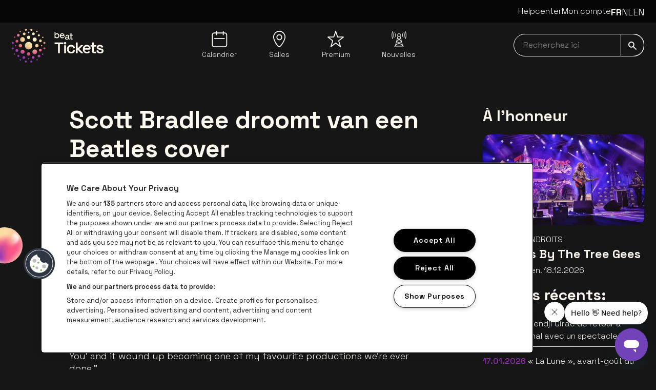

--- FILE ---
content_type: text/html; charset=utf-8
request_url: https://www.beat-tickets.be/fr/nouvelles/scott-bradlee-droomt-van-een-beatles-cover
body_size: 19159
content:
<!DOCTYPE html><html lang="fr"><head><meta charSet="utf-8" data-next-head=""/><meta name="viewport" content="width=device-width" data-next-head=""/><meta content="" property="og:url" data-next-head=""/><meta content="summary_large_image" property="twitter:card" data-next-head=""/><title data-next-head="">Suivez-nous pour plus d&#x27;actualités pop et d&#x27;annonces. | Actualite | be•at tickets</title><meta content="Suivez-nous pour plus d&#x27;actualités pop et d&#x27;annonces." name="description" data-next-head=""/><meta content="stadsschouwburg antwerpen, capitole gent, sportpaleis, lotto arena, forest national, trixxo theater, trixxo arena, afas dome" name="keywords" data-next-head=""/><meta content="fr" property="og:locale" data-next-head=""/><meta content="" property="og:url" data-next-head=""/><meta content="summary_large_image" property="twitter:card" data-next-head=""/><meta content="article" property="og:type" data-next-head=""/><meta name="theme-color" content="#161616" data-next-head=""/><meta name="msapplication-navbutton-color" content="#161616" data-next-head=""/><meta name="apple-mobile-web-app-capable" content="yes" data-next-head=""/><meta name="apple-mobile-web-app-status-bar-style" content="black" data-next-head=""/><link href="https://www.capitole-gent.be/fr/nouvelles/scott-bradlee-droomt-van-een-beatles-cover" rel="canonical" data-next-head=""/><link rel="preload" as="image" imageSrcSet="/_next/image?url=https%3A%2F%2Fdam.beatvenues.be%2Fa0WP5000004gYUPMA2_original.jpg&amp;w=640&amp;q=75 640w, /_next/image?url=https%3A%2F%2Fdam.beatvenues.be%2Fa0WP5000004gYUPMA2_original.jpg&amp;w=750&amp;q=75 750w, /_next/image?url=https%3A%2F%2Fdam.beatvenues.be%2Fa0WP5000004gYUPMA2_original.jpg&amp;w=828&amp;q=75 828w, /_next/image?url=https%3A%2F%2Fdam.beatvenues.be%2Fa0WP5000004gYUPMA2_original.jpg&amp;w=1080&amp;q=75 1080w, /_next/image?url=https%3A%2F%2Fdam.beatvenues.be%2Fa0WP5000004gYUPMA2_original.jpg&amp;w=1200&amp;q=75 1200w, /_next/image?url=https%3A%2F%2Fdam.beatvenues.be%2Fa0WP5000004gYUPMA2_original.jpg&amp;w=1920&amp;q=75 1920w, /_next/image?url=https%3A%2F%2Fdam.beatvenues.be%2Fa0WP5000004gYUPMA2_original.jpg&amp;w=2048&amp;q=75 2048w, /_next/image?url=https%3A%2F%2Fdam.beatvenues.be%2Fa0WP5000004gYUPMA2_original.jpg&amp;w=3840&amp;q=75 3840w" imageSizes="100vw" data-next-head=""/><link rel="icon" type="image/png" href="/assets/beat-tickets/favicons/favicon-96x96.png" sizes="96x96"/><link rel="icon" type="image/svg+xml" href="/assets/beat-tickets/favicons/favicon.svg"/><link rel="shortcut icon" href="/assets/beat-tickets/favicons/favicon.ico"/><script async="" crossorigin="anonymous" src="https://securepubads.g.doubleclick.net/tag/js/gpt.js"></script><script>window.googletag = window.googletag || { cmd: [] };
      // Pushes a function to the GPT command queue to define and display the ad slot dynamically
      googletag.cmd.push(() => {
        googletag.pubads().enableSingleRequest();

      });</script><link href="https://fonts.googleapis.com/css2?family=Space+Grotesk:wght@300..700&amp;display=swap" rel="stylesheet"/><script id="google-analytics" data-nscript="beforeInteractive">
          (function(w,d,s,l,i){w[l]=w[l]||[];w[l].push({'gtm.start':
          new Date().getTime(),event:'gtm.js'});var f=d.getElementsByTagName(s)[0],
          j=d.createElement(s),dl=l!='dataLayer'?'&l='+l:'';j.async=true;j.src=
          'https://www.googletagmanager.com/gtm.js?id='+i+dl;f.parentNode.insertBefore(j,f);
          })(window,document,'script','dataLayer','GTM-P6V7SBC');
        </script><link rel="preload" href="/_next/static/css/d95f743505e472cb.css" as="style"/><link rel="stylesheet" href="/_next/static/css/d95f743505e472cb.css" data-n-g=""/><noscript data-n-css=""></noscript><script defer="" nomodule="" src="/_next/static/chunks/polyfills-42372ed130431b0a.js"></script><script src="/_next/static/chunks/webpack-33261d63f6b27352.js" defer=""></script><script src="/_next/static/chunks/framework-1e63544c5a471cf4.js" defer=""></script><script src="/_next/static/chunks/main-2650ef4711f36779.js" defer=""></script><script src="/_next/static/chunks/pages/_app-3d4c627eb36869b5.js" defer=""></script><script src="/_next/static/chunks/pages/news/%5Bslug%5D-64831e92a18d0004.js" defer=""></script><script src="/_next/static/ZgJkUCyRHAUrD26-irqCO/_buildManifest.js" defer=""></script><script src="/_next/static/ZgJkUCyRHAUrD26-irqCO/_ssgManifest.js" defer=""></script></head><body><noscript><iframe src="https://www.googletagmanager.com/ns.html?id=GTM-P6V7SBC"
            height="0" width="0" style="display:none;visibility:hidden"></iframe></noscript><div id="__next"><div data-portal-root="modal"><div class="sticky z-40 flex w-full flex-col lg:mb-8"><div class="" data-testid="alert-message-group"></div><header class="z-40" data-testid="header" role="banner" data-portal-root="search"><div class="min-h-11 max-h-11 lg:bg-gray-900 py-2.5 hidden lg:block group-[.is-show-navbar]:py-0 overflow-hidden group-[.is-show-navbar]:min-h-0 group-[.is-show-navbar]:max-h-0 lg:z-50 lg:relative" data-testid="top-bar"><div class="max-w-container-xl mx-auto px-4 flex w-full justify-between" data-testid="container"><div class="flex w-full justify-end gap-10 pb-2"><a data-testid="text-link" class="focus hover:underline hover:underline-offset-2 items-center text-white text-base leading-6 font-light" href="https://helpcenter.beatvenues.be/hc/fr" target="_blank">Helpcenter</a><a data-testid="text-link" class="focus hover:underline hover:underline-offset-2 items-center text-white text-base leading-6 font-light" href="/fr/mon-compte">Mon compte</a><div class="relative z-10 after:fixed after:left-0 after:top-0 after:h-screen after:w-screen after:pointer-events-none"><div class="absolute -left-5 -top-2 z-20 flex h-8 flex-row-reverse overflow-hidden px-2 py-2 focus-within:h-auto lg:static lg:h-auto lg:overflow-visible lg:p-0"><button aria-expanded="false" aria-label="Toggle language switcher" class="focus relative flex h-8 items-center self-start lg:hidden" tabindex="0" type="button"><span class="text-2xl lg:text-lg gap-3 bg-black lg:bg-transparent px-3 lg:px-0 uppercase lg:hidden lg:font-bold"><span class="sr-only">Français</span><span aria-hidden="true">fr</span></span><svg class="inline-block fill-current w-4 h-4" data-testid="icon" viewBox="0 0 24 24"><svg class="inline-block fill-current w-4 h-4" data-testid="icon" viewBox="0 0 24 24" aria-hidden="true"><path d="M-8.88837e-07 6.26575C-8.7468e-07 5.94188 0.123982 5.61801 0.369416 5.37005C0.865343 4.87665 1.6649 4.87665 2.16083 5.37005L12.0009 15.2127L21.8411 5.37005C22.3345 4.87665 23.1366 4.87665 23.63 5.37005C24.1233 5.86598 24.1233 6.66553 23.63 7.16146L12.8941 17.8973C12.6563 18.1326 12.3349 18.2667 12.0009 18.2667C11.6644 18.2667 11.3431 18.1326 11.1052 17.8973L0.369415 7.16146C0.123982 6.9135 -9.02993e-07 6.58962 -8.88837e-07 6.26575Z"></path></svg></svg></button><ul class="text-2xl lg:text-lg gap-3 bg-black lg:bg-transparent px-3 lg:px-0 hidden lg:flex"><li class="
      lg:font-bold
    "><a class="focus uppercase" tabindex="0" href="/fr/nouvelles/scott-bradlee-droomt-van-een-beatles-cover"><span class="sr-only">Français</span><span aria-hidden="true">fr</span></a></li><li class="
      font-light
    "><a class="focus uppercase" tabindex="0" href="/nieuws/scott-bradlee-droomt-van-een-beatles-cover"><span class="sr-only">Nederlands</span><span aria-hidden="true">nl</span></a></li><li class="
      font-light
    "><a class="focus uppercase" tabindex="0" href="/en/news/scott-bradlee-droomt-van-een-beatles-cover"><span class="sr-only">English</span><span aria-hidden="true">en</span></a></li></ul></div></div></div></div></div><nav aria-label="Main" class="py-3 z-0 w-full lg:pt-3 bg-black lg:bg-gray-700 group-[.is-show-navbar]:animate-headerDown" data-testid="nav-bar" role="navigation"><div class="max-w-container-xl mx-auto flex justify-between px-6 lg:px-4" data-testid="container"><a data-testid="logo" class="focus z-10 inline-block" href="/fr"><img alt="be•at tickets" class="focus w-auto relative h-[60px] lg:h-[66px]" src="/assets/beat-tickets/logo/logo.svg"/><span class="sr-only">Allez à la page d&#x27;accueil</span></a><ul class="hidden lg:flex lg:max-w-[44%] lg:grow lg:justify-evenly pt-1" data-testid="navigation-list"><li class="relative list-none group/submenu" data-testid="navigation-item"><a data-testid="button-or-link" class="focus inline-block" href="/fr/kalender"><div class="inline-flex flex-col items-center"><span class="mb-1"><svg class="inline-block fill-current w-8 h-8" data-testid="icon" viewBox="0 0 24 24" aria-hidden="true"><path d="M4.77589 10.4191L19.2953 10.4344C19.6735 10.4344 19.9795 10.7415 19.9795 11.1196C19.9795 11.4973 19.6725 11.8038 19.2948 11.8038H19.2943L4.77484 11.7885C4.39667 11.7885 4.09066 11.4815 4.09066 11.1033C4.09066 10.7257 4.39772 10.4191 4.77536 10.4191H4.77589ZM23.402 6.04753V20.4285C23.402 22.3978 21.7998 24 19.8305 24H4.57153C2.60221 24 1 22.3978 1 20.4285V6.04753C1 4.07821 2.60221 2.476 4.57153 2.476H7.32984V0.684706C7.32984 0.306538 7.63638 0 8.01455 0C8.39272 0 8.69926 0.306538 8.69926 0.684706V2.476H16.9884V0.684706C16.9884 0.306538 17.2949 0 17.6731 0C18.0513 0 18.3578 0.306538 18.3578 0.684706V2.476H19.8299C21.7993 2.476 23.4015 4.07821 23.4015 6.04753H23.402ZM22.0326 6.04753C22.0326 4.83297 21.0445 3.84541 19.8305 3.84541H18.3584V5.8653C18.3584 6.24346 18.0518 6.55 17.6736 6.55C17.2955 6.55 16.9889 6.24346 16.9889 5.8653V3.84541H8.69978V5.8653C8.69978 6.24346 8.39324 6.55 8.01508 6.55C7.63691 6.55 7.33037 6.24346 7.33037 5.8653V3.84541H4.57206C3.3575 3.84541 2.36994 4.8335 2.36994 6.04753V20.4285C2.36994 21.643 3.35802 22.6306 4.57206 22.6306H19.8305C21.045 22.6306 22.0326 21.6425 22.0326 20.4285V6.04753Z"></path></svg></span><span class="font-light text-sm leading-5 text-center" data-testid="text">Calendrier</span></div></a></li><li class="relative list-none group/submenu" data-testid="navigation-item"><a data-testid="button-or-link" class="focus inline-block" href="/fr/les-salles-de-be-at"><div class="inline-flex flex-col items-center"><span class="mb-1"><svg class="inline-block fill-current w-8 h-8" data-testid="icon" viewBox="0 0 18 24" aria-hidden="true"><path d="M9 0C4.04326 0 0 4.11058 0 9.16683C0 14.2231 6.0574 24 9 24C11.7779 24 18 13.7426 18 9.16683C18 4.11058 13.9642 0 9 0ZM9 22.6578C7.40516 22.6578 1.31032 14.04 1.31032 9.1592C1.31032 4.84271 4.76206 1.32698 9 1.32698C13.2379 1.32698 16.6897 4.84271 16.6897 9.1592C16.6897 13.796 10.4376 22.6578 9 22.6578Z"></path><path d="M9 5.17064C6.66389 5.17064 4.76955 7.10772 4.76955 9.4795C4.76955 11.8513 6.67138 13.7884 9 13.7884C11.3286 13.7884 13.2304 11.8513 13.2304 9.4795C13.2304 7.10772 11.3286 5.17064 9 5.17064ZM9 12.4538C7.39018 12.4538 6.07987 11.1192 6.07987 9.4795C6.07987 7.83985 7.39018 6.50524 9 6.50524C10.6098 6.50524 11.9201 7.83985 11.9201 9.4795C11.9201 11.1192 10.6098 12.4538 9 12.4538Z"></path></svg></span><span class="font-light text-sm leading-5 text-center" data-testid="text">Salles</span></div></a></li><li class="relative list-none group/submenu" data-testid="navigation-item"><a data-testid="button-or-link" class="focus inline-block" href="/fr/premium"><div class="inline-flex flex-col items-center"><span class="mb-1"><svg class="inline-block fill-current w-8 h-8" data-testid="icon" viewBox="0 0 24 24" aria-hidden="true"><path d="M4.91937 23.9997C4.78519 23.9997 4.65102 23.9594 4.53542 23.8789C4.29546 23.7117 4.19225 23.4083 4.27946 23.1291L6.88348 14.7912L0.261968 9.69926C0.0343874 9.52432 -0.0569539 9.22346 0.0359361 8.9515C0.12831 8.67954 0.383757 8.49685 0.6712 8.49685H8.68451L11.3639 0.458773C11.4552 0.184748 11.7117 0 12.0002 0C12.2892 0 12.5451 0.184748 12.6365 0.458773L15.3158 8.49685H23.3291C23.6161 8.49685 23.8715 8.67954 23.9639 8.95098C24.0568 9.22243 23.9665 9.52277 23.7394 9.69875L17.1251 14.8123L19.7265 23.1291C19.8138 23.4083 19.71 23.7122 19.4701 23.8794C19.2301 24.0472 18.9091 24.0394 18.6774 23.8614L12.0105 18.7375L5.32757 23.8619C5.20733 23.9543 5.06335 24.0002 4.91937 24.0002V23.9997ZM2.64356 9.83808L8.07195 14.0125C8.29489 14.1838 8.38726 14.4759 8.30314 14.7442L6.19041 21.5087L11.6028 17.3586C11.8438 17.1738 12.1792 17.1738 12.4197 17.3586L17.8125 21.503L15.7054 14.7659C15.6218 14.4981 15.7132 14.2065 15.9356 14.0346L21.365 9.83705H14.8328C14.5438 9.83705 14.2878 9.6523 14.1965 9.37828L12.0007 2.79083L9.80487 9.37828C9.71352 9.6523 9.45705 9.83705 9.16857 9.83705H2.6446L2.64356 9.83808Z"></path></svg></span><span class="font-light text-sm leading-5 text-center" data-testid="text">Premium</span></div></a></li><li class="relative list-none group/submenu" data-testid="navigation-item"><a data-testid="button-or-link" class="focus inline-block" href="/fr/nouvelles"><div class="inline-flex flex-col items-center"><span class="mb-1"><svg class="inline-block fill-current w-8 h-8" data-testid="icon" viewBox="0 0 24 24" aria-hidden="true"><path d="M7.65351 9.03272C7.69906 9.03272 7.74462 9.02444 7.78604 9.01202C8.00139 8.93747 8.11736 8.7014 8.04281 8.48604C7.56654 7.08622 7.56654 5.54558 8.04281 4.14575C8.11736 3.93039 8.00139 3.69433 7.78604 3.61978C7.57068 3.54523 7.33461 3.6612 7.26007 3.87655C6.72581 5.45032 6.72581 7.18147 7.26007 8.75524C7.32219 8.9209 7.48371 9.03272 7.65351 9.03272Z"></path><path d="M5.61993 9.93573L5.2679 8.75955C4.78749 7.15679 4.78749 5.46706 5.2679 3.86429L5.61993 2.68811C5.68619 2.46861 5.56195 2.23668 5.34245 2.17456C5.12295 2.1083 4.89103 2.23254 4.8289 2.45204L4.47688 3.62823C3.9509 5.38422 3.9509 7.23962 4.47688 8.99561L4.8289 10.1718C4.88274 10.3499 5.0484 10.4658 5.22649 10.4658C5.26376 10.4658 5.30518 10.4617 5.34659 10.4493C5.56195 10.383 5.68619 10.1552 5.61993 9.93573Z"></path><path d="M3.35457 1.26302C3.41669 1.04353 3.28417 0.815743 3.06467 0.75362C2.84517 0.691498 2.61738 0.824026 2.55526 1.04353L2.2198 2.27355C1.50746 4.91583 1.50746 7.71134 2.2198 10.3536L2.55526 11.5836C2.60496 11.7659 2.77062 11.8901 2.95285 11.8901C2.99012 11.8901 3.02739 11.886 3.06053 11.8736C3.28003 11.8114 3.41255 11.5836 3.35043 11.3641L3.01497 10.1341C2.3399 7.63265 2.3399 4.98623 3.01497 2.48477L3.35457 1.26302Z"></path><path d="M19.1834 21.954H18.1439L14.4745 7.74032C14.7562 7.33446 14.9218 6.84162 14.9218 6.31151C14.9218 4.92825 13.7953 3.80176 12.4121 3.80176C11.0288 3.80176 9.90232 4.92825 9.90232 6.31151C9.90232 6.84162 10.068 7.33446 10.3496 7.74032L8.38239 15.3565C8.37824 15.3731 8.36996 15.3938 8.36996 15.4104L6.68023 21.954H5.64071C5.41293 21.954 5.22656 22.1403 5.22656 22.3681C5.22656 22.5959 5.41293 22.7823 5.64071 22.7823H6.99913H17.8167H19.1751C19.4029 22.7823 19.5893 22.5959 19.5893 22.3681C19.5893 22.1403 19.4153 21.954 19.1834 21.954ZM12.4162 17.3362L9.48817 15.4518L12.4162 13.1036L15.3401 15.4518L12.4162 17.3362ZM10.2875 11.3144L11.766 12.561L9.49645 14.3833L10.2875 11.3144ZM12.4162 8.82126C12.9256 8.82126 13.3977 8.66802 13.7953 8.40711L14.3172 10.424L12.4162 12.0268L10.5194 10.424L11.0412 8.40711C11.4347 8.67216 11.9109 8.82126 12.4162 8.82126ZM15.3401 14.3833L13.0706 12.561L14.5491 11.3144L15.3401 14.3833ZM9.04089 16.1476L11.6417 17.8207L8.0345 20.0364L9.04089 16.1476ZM15.7915 16.1434L16.7979 20.0364L13.1948 17.8166L15.7915 16.1434ZM12.4162 4.63006C13.3439 4.63006 14.0977 5.38381 14.0977 6.31151C14.0977 6.71323 13.9568 7.08183 13.7208 7.37173C13.7166 7.38001 13.7084 7.38416 13.7042 7.39244C13.3936 7.76103 12.9339 7.99296 12.4162 7.99296C11.8985 7.99296 11.4388 7.75689 11.1282 7.39244C11.1241 7.38416 11.1158 7.38001 11.1116 7.37173C10.8756 7.08183 10.7348 6.71323 10.7348 6.31151C10.7348 5.38795 11.4927 4.63006 12.4162 4.63006ZM7.73631 21.1961L12.4162 18.3136L17.0961 21.1961L17.2908 21.9581H7.54166L7.73631 21.1961Z"></path><path d="M17.0422 9.00786C17.0878 9.02442 17.1333 9.02856 17.1747 9.02856C17.3487 9.02856 17.5061 8.92089 17.5682 8.74694C18.1024 7.17317 18.1024 5.44202 17.5682 3.86825C17.4936 3.6529 17.2576 3.53693 17.0422 3.61148C16.8268 3.68603 16.7109 3.92209 16.7854 4.13745C17.2617 5.53728 17.2617 7.07792 16.7854 8.47774C16.7109 8.70139 16.8268 8.93331 17.0422 9.00786Z"></path><path d="M20.0076 2.45204C19.9413 2.23254 19.7094 2.1083 19.494 2.17456C19.2745 2.24083 19.1503 2.47275 19.2166 2.68811L19.5686 3.86429C20.049 5.46706 20.049 7.15679 19.5686 8.75955L19.2166 9.93573C19.1503 10.1552 19.2745 10.3872 19.494 10.4493C19.5354 10.4617 19.5727 10.4658 19.6141 10.4658C19.7922 10.4658 19.9579 10.3499 20.0117 10.1718L20.3637 8.99561C20.8897 7.23962 20.8897 5.38422 20.3637 3.62823L20.0076 2.45204Z"></path><path d="M22.6167 2.27379L22.2812 1.03962C22.2232 0.82012 21.9954 0.687592 21.7718 0.749714C21.5523 0.807695 21.4198 1.03548 21.4819 1.25912L21.8174 2.49329C22.4924 4.99475 22.4924 7.64117 21.8174 10.1426L21.4819 11.3727C21.4198 11.5922 21.5523 11.8199 21.7718 11.8821C21.8091 11.8904 21.8463 11.8986 21.8795 11.8986C22.0617 11.8986 22.2274 11.7785 22.2771 11.5922L22.6125 10.3621C23.329 7.71158 23.329 4.92021 22.6167 2.27379Z"></path></svg></span><span class="font-light text-sm leading-5 text-center" data-testid="text">Nouvelles</span></div></a></li></ul><div class="relative flex max-h-16 flex-row place-items-center gap-5 lg:gap-0"><div class="relative w-full invisible lg:visible" data-testid="input-field"><label class="sr-only" for="searchNavbar">Recherchez ici navbar</label><input aria-label="searchNavbar" autoComplete="on" class="focus w-full rounded-full border border-white bg-transparent py-[9px] pl-1.5 pr-14 indent-3 text-white placeholder-gray-100 focus-visible:rounded-full" id="searchNavbar" name="searchNavbar" placeholder="Recherchez ici" type="search" value=""/><button data-testid="button-or-link" aria-label="submit" class="focus absolute bottom-0 right-0 rounded-r-xl border border-white bg-transparent px-3.5 py-[9px] transition-colors focus-visible:rounded-r-xl lg:hover:bg-white lg:hover:text-black"><svg class="inline-block fill-current w-4 h-4" data-testid="icon" viewBox="0 0 24 24" aria-hidden="true"><path d="M2.96145 8.88436C2.96145 5.61788 5.61788 2.96145 8.88436 2.96145C12.1508 2.96145 14.8073 5.61788 14.8073 8.88436C14.8073 12.1508 12.1508 14.8073 8.88436 14.8073C5.61788 14.8073 2.96145 12.1508 2.96145 8.88436ZM23.7834 21.6867L16.1192 14.024C17.1527 12.5714 17.7687 10.7989 17.7687 8.88436C17.7687 3.98464 13.7841 0 8.88436 0C3.98464 0 0 3.98464 0 8.88436C0 13.7841 3.98464 17.7687 8.88436 17.7687C10.8004 17.7687 12.5714 17.1527 14.0255 16.1177L21.6882 23.782C21.9784 24.0707 22.4463 24.0707 22.7351 23.782L23.7834 22.7351C24.0722 22.4449 24.0722 21.977 23.7834 21.6867Z"></path></svg></button></div></div></div></nav></header></div><main role="main"><div class="overflow-hidden" data-testid="flock-composition"><div class="max-w-container-xl mx-auto px-4 relative hidden xl:block -z-10" data-testid="container"><img alt="" class="-z-1 absolute translate-x-[-100%] top-[82px] left-[-62px] w-[139px] -rotate-45" data-testid="flock" src="/assets/beat-tickets/flock/flock.svg"/><img alt="" class="-z-1 absolute translate-x-[-100%] top-[278px] left-[38px] w-[77px] -rotate-45" data-testid="flock" src="/assets/beat-tickets/flock/flock.svg"/><img alt="" class="-z-1 absolute translate-x-[-100%] top-[168px] left-[-185px] w-[508px] -rotate-45" data-testid="flock" src="/assets/beat-tickets/flock/flock.svg"/><img alt="" class="-z-1 absolute top-[343px] right-[-113px] w-[325px] translate-x-[100%] -rotate-45" data-testid="flock" src="/assets/beat-tickets/flock/flock.svg"/></div><div class="max-w-container-xl mx-auto px-4 grid grid-cols-12 gap-4 pt-10" data-testid="container"><article class="col-span-12 md:col-span-10 md:col-start-2 lg:col-span-8 lg:col-start-2"></article></div><div class="flex flex-col gap-8 lg:mb-36"><div class="max-w-container-xl mx-auto px-4" data-testid="container"><div class="grid grid-cols-12 gap-4 pl-2 lg:pl-28"><div class="col-span-12 md:col-span-10 md:col-start-2 lg:col-span-8 lg:pr-9"><h1 class="font-bold text-3xl leading-10 xs:text-4xl xs:leading-[3rem] md:text-5xl md:leading-[3.5rem] mb-6 xl:ml-0" data-testid="heading">Scott Bradlee droomt van een Beatles cover</h1><p class="font-light text-sm leading-5 mb-8" data-testid="paragraph">19.04.2023</p><div class="flex flex-col gap-4 mb-20" data-testid="rich-text"><p class="font-light text-lg leading-6 mb-0" data-testid="paragraph">Ken jij Scott Bradlee en zijn Postmodern Jukebox al? Het collectief uit New York maakt jazz- en swingcovers van populaire nummers en reist daarmee al negen jaar de wereld rond. Van Britney Spears en Radiohead tot The White Stripes en George Michael, allemaal kregen ze dat typische Postmodern Juxebox-sausje.</p><p class="font-light text-lg leading-6 mb-0" data-testid="paragraph">Maar er is een band die nog hoog op het verlanglijstje van Scott Bradlee staat: The Beatles. &quot;We have yet to cover a Beatles tune&quot;, zegt hij. &quot;I like to wait for inspiration to strike.&quot; Welk nummer het uiteindelijk zal worden en wanneer we het te horen krijgen, is voorlopig nog een groot vraagteken.</p><p class="font-light text-lg leading-6 mb-0" data-testid="paragraph">&quot;The fun part about this project is getting to work with so many creative and talented vocalists, and oftentimes they&#x27;ll suggest a song that wasn&#x27;t on my radar for Postmodern Jukebox&quot;, aldus Scott Bradlee. &quot;For instance, our cast member Effie Passero recently suggested we cover Kiss&#x27; &#x27;I Was Made For Lovin&#x27; You&#x27; and it wound up becoming one of my favourite productions we&#x27;re ever done.&quot;</p><p class="font-light text-lg leading-6 mb-0" data-testid="paragraph">Scott Bradlee and the Postmodern Juxebox komen op 11 mei naar Capitole Gent. Tickets zijn nu beschikbaar.</p></div><a data-testid="text-link" class="focus hover:underline hover:underline-offset-2 items-center text-white text-base leading-6 font-light underline underline-offset-2 inline-flex" href="/fr/nouvelles"><span class="mr-2"><svg class="inline-block fill-current w-4 h-4" data-testid="icon" viewBox="0 0 24 24" aria-hidden="true"><path d="M9.59263 3.25072L10.8047 4.46277C11.139 4.79706 11.139 5.34051 10.8047 5.67481L5.85192 10.6276H23.1428C23.6177 10.6276 24 11.0116 24 11.4847V13.1991C24 13.674 23.6177 14.0563 23.1428 14.0563H5.85192L10.8047 19.009C11.139 19.345 11.139 19.8867 10.8047 20.221L9.59263 21.4331C9.25833 21.7691 8.71488 21.7691 8.38058 21.4331L0.501444 13.5539C-0.167151 12.8854 -0.167151 11.8002 0.501444 11.1299L8.38058 3.25072C8.71488 2.91643 9.25833 2.91643 9.59263 3.25072Z"></path></svg></span>Retour à l&#x27;aperçu</a></div><div class="col-span-10 flex flex-col gap-8 md:col-span-8 md:col-start-2 lg:col-span-4 lg:pl-12 lg:pr-0"><div class="relative click-area group overflow-hidden mb-8 lg:mb-0" data-testid="related-event"><h2 class="font-bold text-xl leading-6 xs:text-2xl md:text-3xl md:leading-10 mb-4" data-testid="heading">À l&#x27;honneur</h2><div class="relative click-area group overflow-hidden mb-8 lg:mb-0"><div class="overflow-hidden rounded-lg"><img data-testid="image" alt="" width="823" height="462" decoding="async" data-nimg="1" class="rounded-lg aspect-banner h-full w-full object-cover transition group-hover:scale-105" style="color:transparent" sizes="100vw" srcSet="/_next/image?url=https%3A%2F%2Fdam.beatvenues.be%2Fa0WP5000004gYUPMA2_original.jpg&amp;w=640&amp;q=75 640w, /_next/image?url=https%3A%2F%2Fdam.beatvenues.be%2Fa0WP5000004gYUPMA2_original.jpg&amp;w=750&amp;q=75 750w, /_next/image?url=https%3A%2F%2Fdam.beatvenues.be%2Fa0WP5000004gYUPMA2_original.jpg&amp;w=828&amp;q=75 828w, /_next/image?url=https%3A%2F%2Fdam.beatvenues.be%2Fa0WP5000004gYUPMA2_original.jpg&amp;w=1080&amp;q=75 1080w, /_next/image?url=https%3A%2F%2Fdam.beatvenues.be%2Fa0WP5000004gYUPMA2_original.jpg&amp;w=1200&amp;q=75 1200w, /_next/image?url=https%3A%2F%2Fdam.beatvenues.be%2Fa0WP5000004gYUPMA2_original.jpg&amp;w=1920&amp;q=75 1920w, /_next/image?url=https%3A%2F%2Fdam.beatvenues.be%2Fa0WP5000004gYUPMA2_original.jpg&amp;w=2048&amp;q=75 2048w, /_next/image?url=https%3A%2F%2Fdam.beatvenues.be%2Fa0WP5000004gYUPMA2_original.jpg&amp;w=3840&amp;q=75 3840w" src="/_next/image?url=https%3A%2F%2Fdam.beatvenues.be%2Fa0WP5000004gYUPMA2_original.jpg&amp;w=3840&amp;q=75"/></div><a data-testid="text-link" class="focus hover:underline-offset-2 items-center text-white text-base leading-6 font-light click-area-link hover:no-underline" href="https://www.trixxo-theater.be/fr/evenement/bee-gees-by-the-tree-gees-81f3010f" target="_blank"><div class="mt-4"><p class="font-light text-base leading-6 mb-0 uppercase" data-testid="paragraph">Plusieurs endroits</p><h3 class="font-bold xs:text-xl xs:leading-6 md:text-2xl mb-1 text-sm" data-testid="heading">Bee Gees By The Tree Gees</h3><p class="font-light text-base leading-6 mb-4 mt-0" data-testid="paragraph">À partir du ven. 18.12.2026</p></div></a></div></div><div><h3 class="font-bold text-xl leading-6 xs:text-2xl md:text-3xl md:leading-10 mb-6" data-testid="heading">Articles récents:</h3><div><div class="" data-testid="newest-articles"><div class="mt-4"><a data-testid="button-or-link" class="line-clamp-2 overflow-hidden hover:underline" href="/fr/nouvelles/kendji-girac-de-retour-a-forest-national-avec-un-spectacle-anniversaire"><span class="text-base leading-6 text-brand-500 font-medium" data-testid="text">19.01.2026<!-- --> </span><span class="font-light text-base leading-6" data-testid="text">Kendji Girac de retour à Forest National avec un spectacle anniversaire</span></a><hr class="mt-2"/></div></div><div class="" data-testid="newest-articles"><div class="mt-4"><a data-testid="button-or-link" class="line-clamp-2 overflow-hidden hover:underline" href="/fr/nouvelles/la-lune-avant-gout-du-nouvel-album-de-christophe-mae"><span class="text-base leading-6 text-brand-500 font-medium" data-testid="text">17.01.2026<!-- --> </span><span class="font-light text-base leading-6" data-testid="text">« La Lune », avant-goût du nouvel album de Christophe Maé</span></a><hr class="mt-2"/></div></div><div class="" data-testid="newest-articles"><div class="mt-4"><a data-testid="button-or-link" class="line-clamp-2 overflow-hidden hover:underline" href="/fr/nouvelles/merci-pour-plus-de-3-millions-de-tickets-en-2025"><span class="text-base leading-6 text-brand-500 font-medium" data-testid="text">02.01.2026<!-- --> </span><span class="font-light text-base leading-6" data-testid="text">Merci pour plus de 3 millions de tickets en 2025 [GAGNEZ UNE CARTE CASHLESS]</span></a><hr class="mt-2"/></div></div></div></div></div></div></div></div></div></main><div class="mx-auto py-10 lg:py-12 border-t-brand-500 border-t-2 bg-center bg-[url(/assets/trixxo-theater/newsletter/background.jpg)] max-lg:bg-none max-lg:bg-gray-900 max-lg:border-0" data-testid="newsletter-banner"><div class="max-w-container-xl mx-auto px-4 flex flex-col gap-9" data-testid="container"><img alt="" class="focus w-auto mx-auto hidden lg:block" data-testid="logo" src="/assets/beat-tickets/logo/logo.svg"/><div><h3 class="font-bold text-xl leading-6 xs:text-2xl md:text-3xl md:leading-10 mb-6 text-center" data-testid="heading">Abonnez-vous à notre newsletter</h3><div class="relative w-full mx-auto max-w-[22.75rem]" data-testid="input-field"><label class="sr-only" for="newsletterEmail">Inscription à la newsletter</label><input aria-label="newsletterEmail" autoComplete="on" class="focus w-full rounded-full border border-white bg-transparent py-[9px] pl-1.5 pr-14 indent-3 text-white placeholder-gray-100 focus-visible:rounded-full" id="newsletterEmail" name="newsletterEmail" placeholder="Entrez votre adresse e-mail ici" type="email" value=""/><button data-testid="button-or-link" aria-label="submit" class="focus absolute bottom-0 right-0 rounded-r-xl border border-white bg-transparent px-3.5 py-[9px] transition-colors focus-visible:rounded-r-xl lg:hover:bg-white lg:hover:text-black"><svg class="inline-block fill-current w-4 h-4" data-testid="icon" viewBox="0 0 24 24" aria-hidden="true"><path d="M6.87877 23.678L5.32203 22.1212C4.89266 21.6918 4.89266 20.9937 5.32203 20.5643L13.8874 12.0008L5.32203 3.4373C4.89266 3.00571 4.89266 2.30988 5.32203 1.8805L6.87877 0.323692C7.30814 -0.107897 8.00615 -0.107897 8.43552 0.323692L18.5577 10.444C18.9694 10.8558 19.2028 11.4173 19.2028 12.0008C19.2028 12.5844 18.9694 13.1437 18.5577 13.5576L8.43552 23.678C8.00615 24.1073 7.30814 24.1073 6.87877 23.678Z"></path></svg></button></div></div></div></div><div class="flex flex-col items-center bg-gray-500 py-10 text-center" data-testid="beat-app-banner"><h3 class="font-bold text-xl leading-6 xs:text-2xl md:text-3xl md:leading-10 mb-6" data-testid="heading">Téléchargez l&#x27;app be•at et facilitez votre visite</h3><div class="flex gap-4"><a data-testid="button-or-link" href="https://apps.apple.com/us/app/be-at-venues/id6502352647" target="_blank"><img alt="be•at app App Store download" src="/assets/beat/app/apple/App_Store_FR.svg"/></a><a data-testid="button-or-link" href="https://play.google.com/store/apps/dev?id=8627460697172570338&amp;pli=1" target="_blank"><img alt="be•at app Google Play download" class="h-10" src="/assets/beat/app/android/Google_Play_FR.png"/></a></div></div><footer class="" role="contentinfo" data-testid="footer"><div class="overflow-hidden" data-testid="flock-composition"><div class="max-w-container-xl mx-auto px-4 relative hidden xl:block -z-10" data-testid="container"><img alt="" class="-z-1 absolute translate-x-[-100%] top-[80px] left-[-78px] w-[120px] rotate-45" data-testid="flock" src="/assets/beat-tickets/flock/flock.svg"/><img alt="" class="-z-1 absolute translate-x-[-100%] top-[237px] left-[0px] w-[57px] rotate-[-75deg]" data-testid="flock" src="/assets/beat-tickets/flock/flock.svg"/><img alt="" class="-z-1 absolute translate-x-[-100%] top-[262px] left-[-29px] w-[542px] -rotate-45" data-testid="flock" src="/assets/beat-tickets/flock/flock.svg"/><img alt="" class="-z-1 absolute top-[222px] right-[-80px] w-[152px] translate-x-[100%] rotate-[60deg]" data-testid="flock" src="/assets/beat-tickets/flock/flock.svg"/><img alt="" class="-z-1 absolute top-[401px] right-[-227px] w-[57px] translate-x-[100%]" data-testid="flock" src="/assets/beat-tickets/flock/flock.svg"/></div><div class="max-w-container-lg mx-auto px-4 py-16" data-testid="container"><div class="xs:mb-16 xs:flex-row flex flex-col justify-between gap-14 md:mb-24"><nav aria-label="Footer" role="navigation"><ul class="xs:items-start flex flex-col items-center gap-5"><li><a data-testid="text-link" class="focus hover:underline hover:underline-offset-2 items-center text-white font-light text-2xl" href="/fr/telecharger-l-app-be-at">Application be•at</a></li><li><a data-testid="text-link" class="focus hover:underline hover:underline-offset-2 items-center text-white font-light text-2xl" href="https://beatvenues.be/fr/" target="_blank">be•at Corporate</a></li><li><a data-testid="text-link" class="focus hover:underline hover:underline-offset-2 items-center text-white font-light text-2xl" href="https://www.business.beatvenues.be/fr" target="_blank">be•at Business</a></li><li><a data-testid="text-link" class="focus hover:underline hover:underline-offset-2 items-center text-white font-light text-2xl" href="/fr/a-propos-de-nous/groupes">Groupes</a></li><li><a data-testid="text-link" class="focus hover:underline hover:underline-offset-2 items-center text-white font-light text-2xl" href="https://helpcenter.beatvenues.be/hc/fr" target="_blank">Helpcenter</a></li><li><a data-testid="text-link" class="focus hover:underline hover:underline-offset-2 items-center text-white font-light text-2xl" href="https://helpcenter.beatvenues.be/hc/fr/articles/12399123532177-Contact" target="_blank">Contact</a></li></ul></nav><div class="xs:text-right flex flex-col justify-start gap-10 text-center"><ul class="flex justify-center xs:justify-end gap-4" data-testid="social-list"><li><a data-testid="social-list-link" class="hover:text-brand-500" href="https://www.instagram.com/beat.venues.belgium" target="_blank"><span class="font-light text-base leading-6 sr-only" data-testid="text">Instagram</span><svg class="inline-block fill-current w-6 h-6" data-testid="icon" viewBox="0 0 24 24" aria-hidden="true"><path d="M12.0027 5.8454C8.59744 5.8454 5.85075 8.59208 5.85075 11.9973C5.85075 15.4026 8.59744 18.1492 12.0027 18.1492C15.4079 18.1492 18.1546 15.4026 18.1546 11.9973C18.1546 8.59208 15.4079 5.8454 12.0027 5.8454ZM12.0027 15.9969C9.80212 15.9969 8.00312 14.2032 8.00312 11.9973C8.00312 9.79141 9.79677 7.99777 12.0027 7.99777C14.2086 7.99777 16.0022 9.79141 16.0022 11.9973C16.0022 14.2032 14.2032 15.9969 12.0027 15.9969V15.9969ZM19.8412 5.59375C19.8412 6.39152 19.1987 7.02867 18.4062 7.02867C17.6085 7.02867 16.9713 6.38617 16.9713 5.59375C16.9713 4.80134 17.6138 4.15884 18.4062 4.15884C19.1987 4.15884 19.8412 4.80134 19.8412 5.59375ZM23.9157 7.05008C23.8247 5.12794 23.3856 3.42532 21.9775 2.02253C20.5747 0.619743 18.8721 0.180703 16.9499 0.0843279C14.9689 -0.0281093 9.03112 -0.0281093 7.05008 0.0843279C5.1333 0.175349 3.43068 0.614389 2.02253 2.01718C0.614389 3.41997 0.180703 5.12259 0.0843279 7.04473C-0.0281093 9.02577 -0.0281093 14.9635 0.0843279 16.9446C0.175349 18.8667 0.614389 20.5693 2.02253 21.9721C3.43068 23.3749 5.12794 23.8139 7.05008 23.9103C9.03112 24.0228 14.9689 24.0228 16.9499 23.9103C18.8721 23.8193 20.5747 23.3803 21.9775 21.9721C23.3803 20.5693 23.8193 18.8667 23.9157 16.9446C24.0281 14.9635 24.0281 9.03112 23.9157 7.05008V7.05008ZM21.3564 19.0702C20.9388 20.1196 20.1303 20.9281 19.0755 21.351C17.496 21.9775 13.7481 21.8329 12.0027 21.8329C10.2572 21.8329 6.50396 21.9721 4.92984 21.351C3.88042 20.9334 3.07195 20.1249 2.64897 19.0702C2.02253 17.4907 2.16709 13.7428 2.16709 11.9973C2.16709 10.2519 2.02789 6.49861 2.64897 4.92448C3.06659 3.87507 3.87507 3.06659 4.92984 2.64361C6.50931 2.01718 10.2572 2.16174 12.0027 2.16174C13.7481 2.16174 17.5014 2.02253 19.0755 2.64361C20.1249 3.06124 20.9334 3.86972 21.3564 4.92448C21.9828 6.50396 21.8383 10.2519 21.8383 11.9973C21.8383 13.7428 21.9828 17.496 21.3564 19.0702Z"></path></svg></a></li><li><a data-testid="social-list-link" class="hover:text-brand-500" href="https://www.facebook.com/beat.venues.belgium" target="_blank"><span class="font-light text-base leading-6 sr-only" data-testid="text">Facebook</span><svg class="inline-block fill-current w-6 h-6" data-testid="icon" viewBox="0 0 24 24" aria-hidden="true"><path d="M18.0117 13.5L18.6783 9.15656H14.5106V6.33797C14.5106 5.14969 15.0928 3.99141 16.9594 3.99141H18.8541V0.293438C18.8541 0.293438 17.1347 0 15.4908 0C12.0586 0 9.81516 2.08031 9.81516 5.84625V9.15656H6V13.5H9.81516V24H14.5106V13.5H18.0117Z"></path></svg></a></li><li><a data-testid="social-list-link" class="hover:text-brand-500" href="https://www.threads.com/@beat.venues.belgium" target="_blank"><span class="font-light text-base leading-6 sr-only" data-testid="text">Threads</span><svg class="inline-block fill-current w-6 h-6" data-testid="icon" viewBox="0 0 24 24" aria-hidden="true"><path d="M10.6842 24H10.677C7.10842 23.976 4.36503 22.7952 2.52095 20.4912C0.88257 18.4392 0.0358732 15.5856 0.00717163 12.0096V11.9928C0.0358732 8.4144 0.88257 5.5632 2.52334 3.5112C4.36503 1.2048 7.11082 0.024 10.677 0H10.6842H10.6913C13.4276 0.0192 15.7165 0.7248 17.4936 2.0976C19.1655 3.3888 20.3423 5.2272 20.9904 7.5648L18.9574 8.1336C17.8572 4.1736 15.0731 2.1504 10.6818 2.1192C7.78291 2.1408 5.58963 3.0552 4.16412 4.836C2.83189 6.504 2.14305 8.9136 2.11674 12C2.14305 15.0864 2.83189 17.496 4.16651 19.164C5.59202 20.9472 7.7853 21.8616 10.6842 21.8808C13.2984 21.8616 15.0277 21.2496 16.4651 19.836C18.1059 18.2232 18.0772 16.2432 17.551 15.0384C17.2425 14.328 16.6804 13.7376 15.9222 13.2888C15.7309 14.64 15.3027 15.7344 14.6426 16.56C13.76 17.6616 12.5091 18.264 10.9257 18.3504C9.72744 18.4152 8.57221 18.132 7.67767 17.5488C6.61811 16.86 5.99863 15.8088 5.93166 14.5848C5.86708 13.3944 6.33827 12.3 7.25672 11.5032C8.13451 10.7424 9.36868 10.296 10.8277 10.212C11.9016 10.152 12.9085 10.2 13.8366 10.3536C13.7122 9.612 13.4634 9.0216 13.0903 8.5968C12.5785 8.0112 11.7868 7.7136 10.7392 7.7064C10.7296 7.7064 10.72 7.7064 10.7105 7.7064C9.86856 7.7064 8.72528 7.9392 7.99817 9.0264L6.24738 7.848C7.22323 6.3936 8.8066 5.592 10.7105 5.592C10.7248 5.592 10.7392 5.592 10.7535 5.592C13.937 5.6112 15.8337 7.5672 16.0227 10.98C16.1303 11.0256 16.2379 11.0736 16.3432 11.1216C17.8285 11.8224 18.9143 12.8832 19.486 14.1912C20.2801 16.0128 20.3542 18.9816 17.9433 21.3504C16.0992 23.16 13.8629 23.9784 10.6913 24H10.6842ZM11.6839 12.3096C11.4424 12.3096 11.1984 12.3168 10.9473 12.3312C9.11754 12.4344 7.97665 13.2768 8.04123 14.4744C8.1082 15.7296 9.48827 16.3128 10.8157 16.2408C12.0355 16.176 13.6237 15.6984 13.8916 12.5304C13.2171 12.384 12.478 12.3096 11.6839 12.3096Z"></path></svg></a></li><li><a data-testid="social-list-link" class="hover:text-brand-500" href="https://www.tiktok.com/@beat.venues.belgium" target="_blank"><span class="font-light text-base leading-6 sr-only" data-testid="text">Tiktok</span><svg class="inline-block fill-current w-6 h-6" data-testid="icon" viewBox="0 0 24 24" aria-hidden="true"><path d="M20.2106 5.13274C20.0487 5.04902 19.891 4.95725 19.7382 4.85776C19.2938 4.564 18.8864 4.21786 18.5247 3.82681C17.6198 2.79136 17.2818 1.74091 17.1573 1.00545H17.1623C17.0583 0.39498 17.1013 0 17.1078 0H12.986V15.9382C12.986 16.1522 12.986 16.3637 12.977 16.5727C12.977 16.5987 12.9745 16.6227 12.973 16.6507C12.973 16.6622 12.973 16.6742 12.9705 16.6862C12.9705 16.6892 12.9705 16.6922 12.9705 16.6952C12.9271 17.267 12.7437 17.8194 12.4367 18.3038C12.1296 18.7882 11.7082 19.1897 11.2096 19.473C10.6899 19.7687 10.1021 19.9238 9.50418 19.923C7.58378 19.923 6.02735 18.3571 6.02735 16.4232C6.02735 14.4893 7.58378 12.9234 9.50418 12.9234C9.86771 12.923 10.229 12.9802 10.5746 13.0928L10.5796 8.89606C9.53036 8.76052 8.46439 8.84391 7.44897 9.14096C6.43355 9.43802 5.4907 9.94229 4.67992 10.622C3.96949 11.2392 3.37223 11.9758 2.91501 12.7984C2.74102 13.0983 2.08455 14.3038 2.00506 16.2602C1.95506 17.3706 2.28854 18.5211 2.44753 18.9965V19.0065C2.54753 19.2865 2.93501 20.242 3.56648 21.0474C4.07567 21.6935 4.67727 22.2611 5.35189 22.7319V22.7219L5.36189 22.7319C7.35729 24.0878 9.56968 23.9988 9.56968 23.9988C9.95266 23.9833 11.2356 23.9988 12.6925 23.3083C14.3084 22.5429 15.2284 21.4024 15.2284 21.4024C15.8161 20.721 16.2834 19.9444 16.6103 19.106C16.9833 18.1256 17.1078 16.9497 17.1078 16.4797V8.0241C17.1578 8.0541 17.8238 8.49458 17.8238 8.49458C17.8238 8.49458 18.7832 9.10954 20.2801 9.51002C21.3541 9.79501 22.801 9.85501 22.801 9.85501V5.76321C22.294 5.81821 21.2646 5.65822 20.2106 5.13274Z"></path></svg></a></li><li><a data-testid="social-list-link" class="hover:text-brand-500" href="https://www.youtube.com/@beat.venues.belgium" target="_blank"><span class="font-light text-base leading-6 sr-only" data-testid="text">Youtube</span><svg class="inline-block fill-current w-6 h-6" data-testid="icon" viewBox="0 0 24 24" aria-hidden="true"><path d="M23.4985 6.64036C23.2225 5.60106 22.4092 4.78253 21.3766 4.50476C19.505 4 12 4 12 4C12 4 4.49503 4 2.62336 4.50476C1.59077 4.78258 0.777523 5.60106 0.501503 6.64036C0 8.52416 0 12.4545 0 12.4545C0 12.4545 0 16.3849 0.501503 18.2687C0.777523 19.308 1.59077 20.0924 2.62336 20.3702C4.49503 20.875 12 20.875 12 20.875C12 20.875 19.505 20.875 21.3766 20.3702C22.4092 20.0924 23.2225 19.308 23.4985 18.2687C24 16.3849 24 12.4545 24 12.4545C24 12.4545 24 8.52416 23.4985 6.64036V6.64036ZM9.54544 16.023V8.88605L15.8181 12.4546L9.54544 16.023V16.023Z"></path></svg></a></li></ul><div class="flex flex-col gap-4" data-testid="rich-text"><p class="font-light text-base leading-6 mb-0" data-testid="paragraph"><b class="font-bold">Be•at Tickets fait partie de</b> <a data-testid="text-link" class="focus hover:underline hover:underline-offset-2 items-center text-white underline underline-offset-2" href="https://beatvenues.be" target="_blank">be•at</a></p><p class="font-light text-base leading-6 mb-0" data-testid="paragraph"><b class="font-bold">be•at Tickets<br/></b>Schijnpoortweg 119, 2170 Anvers</p><p class="font-light text-base leading-6 mb-0" data-testid="paragraph"><b class="font-bold">be•at venues nv</b><br/>Schijnpoortweg 119, 2170 Anvers</p><p class="font-light text-base leading-6 mb-0" data-testid="paragraph">BTW (BE) 0461.051.688 - RPR Antwerpen <br/>BNP Paribas Fortis - IBAN: BE93 2200 4925 0067 - BIC: GEBABEBB</p><p class="font-light text-base leading-6 mb-0" data-testid="paragraph">© be•at - Tous droits réservés</p></div></div></div><nav aria-label="Legal" role="navigation"><ul class="mt-8 flex flex-wrap justify-center gap-3 text-center md:gap-x-5 lg:gap-x-8"><li aria-label="Proclaimer, link"><a data-testid="text-link" class="focus hover:underline hover:underline-offset-2 items-center text-white text-sm leading-5 font-light" href="/fr/legal/proclaimer">Proclaimer</a></li><li aria-label="Cookies, link"><a data-testid="text-link" class="focus hover:underline hover:underline-offset-2 items-center text-white text-sm leading-5 font-light" href="/fr/legal/cookies">Cookies</a></li><li aria-label="Privacy, link"><a data-testid="text-link" class="focus hover:underline hover:underline-offset-2 items-center text-white text-sm leading-5 font-light" href="/fr/legal/privacy">Privacy</a></li><li aria-label="Conditions générales, link"><a data-testid="text-link" class="focus hover:underline hover:underline-offset-2 items-center text-white text-sm leading-5 font-light" href="/fr/legal/conditions-generales">Conditions générales</a></li></ul></nav></div></div></footer></div></div><script id="__NEXT_DATA__" type="application/json">{"props":{"pageProps":{"_nextI18Next":{"initialI18nStore":{"fr":{"header":{"search":{"placeholder":"Recherchez ici"}},"footer":{"newsletterSubscription":{"placeholder":"Entrez votre adresse e-mail ici"}},"global":{"venues":{"beat":{"name":"be•at"},"beat-tickets":{"name":"be•at tickets"},"sportpaleis":{"name":"Sportpaleis Antwerpen"},"afas-dome":{"name":"AFAS Dome"},"lotto-arena":{"name":"Lotto Arena"},"forest-national":{"name":"Forest National"},"trixxo-arena":{"name":"Trixxo Arena"},"stadsschouwburg-antwerp":{"name":"Stadsschouwburg Antwerpen"},"capitole-ghent":{"name":"Capitole Gent"},"trixxo-theater":{"name":"Trixxo Theater"},"channel-business":{"name":"Business"},"vip":{"name":"be•at Premium"}},"image":{"defaultCreditText":"This image is credited to be•at"},"seoTitleCategories":{"news":"Actualite","event":"Tickets"},"headingTitles":{"venue":"Découvrir"},"newsButton":{"moreNews":"Lire plus"},"inputPlaceholders":{"search":"Recherchez ici","newsletter":"Entrez votre adresse e-mail ici"},"newsletterMessage":"Abonnez-vous à notre newsletter","beatAppTitle":"Téléchargez l'app be•at et facilitez votre visite","closeMenu":"Fermer le menu de navigation","openMenu":"Ouvrir le menu de navigation","searchLabel":"Rechercher un événement, une actualité, un artiste, un lieu","newsLetterLabel":"Inscription à la newsletter","goToWebsite":"Visitez le site de {{brand}}","goToHomepage":"Allez à la page d'accueil"},"news":{"backToOverview":"Retour à l'aperçu","headingTitle":"Nouvelles","noNewsFound":"Il n'y a pas des articles","date":{"from":"À partir du {{date}}"},"relatedEvent":"À l'honneur","multipleLocation":"Plusieurs endroits","alsoInteresting":"À l'honneur","readToo":"Lisez aussi:","recentPosts":"Articles récents:"}}},"initialLocale":"fr","ns":["header","footer","global","news"],"userConfig":{"i18n":{"locales":["nl","fr","en"],"defaultLocale":"nl","localeDetection":false},"defaultNS":"global","localePath":"/var/task/apps/site/public/locales","default":{"i18n":{"locales":["nl","fr","en"],"defaultLocale":"nl","localeDetection":false},"defaultNS":"global","localePath":"/var/task/apps/site/public/locales"}}},"pageData":[[2,[[1,2],[16,17]]],[0,"metadata"],[2,[[3,4],[5,4],[6,7],[8,9],[10,11],[12,13],[14,15]]],[0,"seoTitle"],[0,"Suivez-nous pour plus d'actualités pop et d'annonces."],[0,"seoDescription"],[0,"noIndexNoFollow"],[0,false],[0,"socialType"],[0,"article"],[0,"socialLocale"],[0,"fr-FR"],[0,"seoKeywords"],[0,"stadsschouwburg antwerpen, capitole gent, sportpaleis, lotto arena, forest national, trixxo theater, trixxo arena, afas dome"],[0,"canonicalUrl"],[0,"https://www.capitole-gent.be/fr/nouvelles/scott-bradlee-droomt-van-een-beatles-cover"],[0,"content"],[2,[[18,19],[20,21],[22,23],[24,25],[79,80],[16,81],[110,96],[134,135],[158,159],[160,161]]],[0,"name"],[0,"NW Scott Bradlee droomt van een Beatles cover"],[0,"title"],[0,"Scott Bradlee droomt van een Beatles cover"],[0,"date"],[0,"19.04.2023"],[0,"image"],[2,[[1,26],[31,32],[63,64]]],[2,[[27,28],[29,30]]],[0,"tags"],[1,[]],[0,"concepts"],[1,[]],[0,"sys"],[2,[[33,34],[40,42],[36,43],[44,45],[46,45],[47,48],[52,53],[54,55],[56,57],[61,62]]],[0,"space"],[2,[[31,35]]],[2,[[36,37],[38,39],[40,41]]],[0,"type"],[0,"Link"],[0,"linkType"],[0,"Space"],[0,"id"],[0,"gxeut4f3d77x"],[0,"l2SI8ER1sQcr8qAeEAI3G"],[0,"Entry"],[0,"createdAt"],[0,"2023-09-01T05:48:33.918Z"],[0,"updatedAt"],[0,"environment"],[2,[[31,49]]],[2,[[40,50],[36,37],[38,51]]],[0,"master"],[0,"Environment"],[0,"publishedVersion"],[0,4],[0,"revision"],[0,1],[0,"contentType"],[2,[[31,58]]],[2,[[36,37],[38,59],[40,60]]],[0,"ContentType"],[0,"contentImage"],[0,"locale"],[0,"fr"],[0,"fields"],[2,[[18,19],[24,65],[78,21]]],[2,[[1,66],[31,69],[63,77]]],[2,[[27,67],[29,68]]],[1,[]],[1,[]],[2,[[33,70],[40,72],[36,73],[44,74],[46,74],[47,75],[52,53],[54,55],[61,62]]],[2,[[31,71]]],[2,[[36,37],[38,39],[40,41]]],[0,"FksKDxciRv45Q4G4MPu39"],[0,"Asset"],[0,"2023-09-01T05:48:20.776Z"],[2,[[31,76]]],[2,[[40,50],[36,37],[38,51]]],[2,[]],[0,"altText"],[0,"summary"],[0,"Op 11 mei komt het jazzcollectief naar Capitole Gent."],[2,[[1,82],[31,85],[63,95]]],[2,[[27,83],[29,84]]],[1,[]],[1,[]],[2,[[33,86],[40,88],[36,43],[44,89],[46,89],[47,90],[52,53],[54,55],[56,92],[61,62]]],[2,[[31,87]]],[2,[[36,37],[38,39],[40,41]]],[0,"1n1rogQlZnDugaIDzJ5D8s"],[0,"2023-07-15T07:45:55.860Z"],[2,[[31,91]]],[2,[[40,50],[36,37],[38,51]]],[2,[[31,93]]],[2,[[36,37],[38,59],[40,94]]],[0,"contentRichText"],[2,[[18,19],[16,96]]],[2,[[97,98],[16,99],[109,133]]],[0,"data"],[2,[]],[1,[100,112,119,126]],[2,[[97,101],[16,102],[109,111]]],[2,[]],[1,[103]],[2,[[97,104],[105,106],[107,108],[109,110]]],[2,[]],[0,"marks"],[1,[]],[0,"value"],[0,"Ken jij Scott Bradlee en zijn Postmodern Jukebox al? Het collectief uit New York maakt jazz- en swingcovers van populaire nummers en reist daarmee al negen jaar de wereld rond. Van Britney Spears en Radiohead tot The White Stripes en George Michael, allemaal kregen ze dat typische Postmodern Juxebox-sausje."],[0,"nodeType"],[0,"text"],[0,"paragraph"],[2,[[97,113],[16,114],[109,111]]],[2,[]],[1,[115]],[2,[[97,116],[105,117],[107,118],[109,110]]],[2,[]],[1,[]],[0,"Maar er is een band die nog hoog op het verlanglijstje van Scott Bradlee staat: The Beatles. \"We have yet to cover a Beatles tune\", zegt hij. \"I like to wait for inspiration to strike.\" Welk nummer het uiteindelijk zal worden en wanneer we het te horen krijgen, is voorlopig nog een groot vraagteken."],[2,[[97,120],[16,121],[109,111]]],[2,[]],[1,[122]],[2,[[97,123],[105,124],[107,125],[109,110]]],[2,[]],[1,[]],[0,"\"The fun part about this project is getting to work with so many creative and talented vocalists, and oftentimes they'll suggest a song that wasn't on my radar for Postmodern Jukebox\", aldus Scott Bradlee. \"For instance, our cast member Effie Passero recently suggested we cover Kiss' 'I Was Made For Lovin' You' and it wound up becoming one of my favourite productions we're ever done.\""],[2,[[97,127],[16,128],[109,111]]],[2,[]],[1,[129]],[2,[[97,130],[105,131],[107,132],[109,110]]],[2,[]],[1,[]],[0,"Scott Bradlee and the Postmodern Juxebox komen op 11 mei naar Capitole Gent. Tickets zijn nu beschikbaar."],[0,"document"],[0,"relatedEvent"],[2,[[18,136],[137,138],[142,143],[144,145],[24,146],[22,152],[153,154],[155,154],[156,157]]],[0,"Bee Gees By The Tree Gees"],[0,"statusCta"],[2,[[139,140],[141,7]]],[0,"label"],[0,""],[0,"isDisabled"],[0,"sfEventSeriesId"],[0,"a0NP50000050xLOMAY"],[0,"venueName"],[0,"Trixxo Theater"],[2,[[147,148],[149,140],[150,151]]],[0,"url"],[0,"https://dam.beatvenues.be/a0WP5000004gYUPMA2_original.jpg"],[0,"alt"],[0,"aspectRatio"],[0,"BANNER"],[0,"ven. 18.12.2026"],[0,"datePrefix"],[0,true],[0,"hasMultipleLocations"],[0,"slug"],[0,"https://www.trixxo-theater.be/fr/evenement/bee-gees-by-the-tree-gees-81f3010f"],[0,"relatedNews"],[1,[]],[0,"newestArticles"],[1,[162,214,256]],[2,[[156,163],[40,164],[20,165],[22,166],[167,168],[24,169]]],[0,"kendji-girac-de-retour-a-forest-national-avec-un-spectacle-anniversaire"],[0,"7uW0jISamN41zMRpo0wYve"],[0,"Kendji Girac de retour à Forest National avec un spectacle anniversaire"],[0,"lun. 19.01.2026"],[0,"venueId"],[0,"forest-national"],[2,[[1,170],[31,173],[63,182]]],[2,[[27,171],[29,172]]],[1,[]],[1,[]],[2,[[33,174],[40,176],[36,43],[44,177],[46,177],[47,178],[52,53],[54,55],[56,180],[61,62]]],[2,[[31,175]]],[2,[[36,37],[38,39],[40,41]]],[0,"6QtGR0xREmRdo1CfcJKEsV"],[0,"2026-01-19T12:53:26.686Z"],[2,[[31,179]]],[2,[[40,50],[36,37],[38,51]]],[2,[[31,181]]],[2,[[36,37],[38,59],[40,60]]],[2,[[18,183],[24,184],[78,213]]],[0,"NW - Kendji Girac komt met jubileumshow én nieuwe single naar Vorst Nationaal"],[2,[[1,185],[31,188],[63,196]]],[2,[[27,186],[29,187]]],[1,[]],[1,[]],[2,[[33,189],[40,191],[36,73],[44,192],[46,192],[47,193],[52,195],[54,55],[61,62]]],[2,[[31,190]]],[2,[[36,37],[38,39],[40,41]]],[0,"3DF94LNGkhkEVY0snKDyKw"],[0,"2026-01-19T12:51:29.383Z"],[2,[[31,194]]],[2,[[40,50],[36,37],[38,51]]],[0,9],[2,[[20,197],[198,199]]],[0,"Kendji Girac, Forest National"],[0,"file"],[2,[[147,200],[201,202],[210,211],[56,212]]],[0,"//images.ctfassets.net/gxeut4f3d77x/3DF94LNGkhkEVY0snKDyKw/add91bf5d01ce1fdd39cd10bce5a6e7d/kendji-girac-komt-met-jubileumshow-en-nieuwe-single-naar-vorst-nationaal-1200x675.jpg"],[0,"details"],[2,[[203,204],[24,205]]],[0,"size"],[0,228426],[2,[[206,207],[208,209]]],[0,"width"],[0,1200],[0,"height"],[0,675],[0,"fileName"],[0,"kendji-girac-komt-met-jubileumshow-en-nieuwe-single-naar-vorst-nationaal-1200x675.jpg"],[0,"image/jpeg"],[0,"Kendji Girac se tient les bras écartés dans un paysage rocheux ensoleillé sous un ciel bleu vif."],[2,[[156,215],[40,216],[20,217],[22,218],[167,168],[24,219]]],[0,"la-lune-avant-gout-du-nouvel-album-de-christophe-mae"],[0,"4UY5G6gDPm3KHeyjAMFX8"],[0,"« La Lune », avant-goût du nouvel album de Christophe Maé"],[0,"sam. 17.01.2026"],[2,[[1,220],[31,223],[63,233]]],[2,[[27,221],[29,222]]],[1,[]],[1,[]],[2,[[33,224],[40,226],[36,43],[44,227],[46,227],[47,228],[52,230],[54,55],[56,231],[61,62]]],[2,[[31,225]]],[2,[[36,37],[38,39],[40,41]]],[0,"77bmwJVRKEAwaRGKqgK9s7"],[0,"2026-01-17T19:59:53.102Z"],[2,[[31,229]]],[2,[[40,50],[36,37],[38,51]]],[0,6],[2,[[31,232]]],[2,[[36,37],[38,59],[40,60]]],[2,[[18,234],[24,235],[78,255]]],[0,"NW - 'La Lune' smaakmaker van nieuw album Christophe Maé"],[2,[[1,236],[31,239],[63,247]]],[2,[[27,237],[29,238]]],[1,[]],[1,[]],[2,[[33,240],[40,242],[36,73],[44,243],[46,243],[47,244],[52,246],[54,55],[61,62]]],[2,[[31,241]]],[2,[[36,37],[38,39],[40,41]]],[0,"3BaYsj6BQyYVtAJZ54SVXY"],[0,"2026-01-17T19:57:59.429Z"],[2,[[31,245]]],[2,[[40,50],[36,37],[38,51]]],[0,7],[2,[[20,248],[198,249]]],[0,"Christophe Maé"],[2,[[147,250],[201,251],[210,254],[56,212]]],[0,"//images.ctfassets.net/gxeut4f3d77x/3BaYsj6BQyYVtAJZ54SVXY/3053b9897b5ed5418b78aeceaa571747/la-lune-smaakmaker-van-nieuw-album-christophe-mae-1200x675.jpg"],[2,[[203,252],[24,253]]],[0,273391],[2,[[206,207],[208,209]]],[0,"la-lune-smaakmaker-van-nieuw-album-christophe-mae-1200x675.jpg"],[0,"Le chanteur français Christophe Maé entouré de musiciens lors d’une session live intime, dans un décor chaleureux rempli de livres, à l’occasion de la sortie du nouveau single La Lune."],[2,[[156,257],[40,258],[20,259],[22,260],[167,261],[24,262]]],[0,"merci-pour-plus-de-3-millions-de-tickets-en-2025"],[0,"7kEZDLSnfh5FvQhSORVu9M"],[0,"Merci pour plus de 3 millions de tickets en 2025 [GAGNEZ UNE CARTE CASHLESS]"],[0,"ven. 02.01.2026"],[0,"beat"],[2,[[1,263],[31,266],[63,277]]],[2,[[27,264],[29,265]]],[1,[]],[1,[]],[2,[[33,267],[40,269],[36,43],[44,270],[46,271],[47,272],[52,246],[54,274],[56,275],[61,62]]],[2,[[31,268]]],[2,[[36,37],[38,39],[40,41]]],[0,"524CeDPIYT9jz8hcyFgxGc"],[0,"2026-01-02T05:50:02.567Z"],[0,"2026-01-02T13:11:12.048Z"],[2,[[31,273]]],[2,[[40,50],[36,37],[38,51]]],[0,3],[2,[[31,276]]],[2,[[36,37],[38,59],[40,60]]],[2,[[18,278],[24,279],[78,300]]],[0,"NW - Be•at doorbreekt in 2025 de kaap van 3 miljoen tickets"],[2,[[1,280],[31,283],[63,292]]],[2,[[27,281],[29,282]]],[1,[]],[1,[]],[2,[[33,284],[40,286],[36,73],[44,287],[46,288],[47,289],[52,291],[54,274],[61,62]]],[2,[[31,285]]],[2,[[36,37],[38,39],[40,41]]],[0,"1y5qcSf4fHTgx9p1R2XaF4"],[0,"2026-01-02T05:48:46.030Z"],[0,"2026-01-02T13:10:51.129Z"],[2,[[31,290]]],[2,[[40,50],[36,37],[38,51]]],[0,14],[2,[[20,293],[198,294]]],[0,"beat-doorbreekt-in-2025-de-kaap-van-3-miljoen-tickets-1200x675"],[2,[[147,295],[201,296],[210,299],[56,212]]],[0,"//images.ctfassets.net/gxeut4f3d77x/1y5qcSf4fHTgx9p1R2XaF4/46c0f3690051dbd590c7798804b0a054/beat-doorbreekt-in-2025-de-kaap-van-3-miljoen-tickets-1200x675.jpg"],[2,[[203,297],[24,298]]],[0,283574],[2,[[206,207],[208,209]]],[0,"beat-doorbreekt-in-2025-de-kaap-van-3-miljoen-tickets-1200x675.jpg"],[0,"Une ovation debout d'un public venu en nombre au Stadsschouwburg d'Anvers lors d'un spectacle en direct, avec l'artiste sur scène et le public visible jusqu'aux balcons."]],"isPreview":false,"siteMetadata":{"metadata":{"tags":[],"concepts":[]},"sys":{"space":{"sys":{"type":"Link","linkType":"Space","id":"gxeut4f3d77x"}},"id":"585IXwYfPAAQgzgYHqfb65","type":"Entry","createdAt":"2023-07-31T08:45:24.462Z","updatedAt":"2024-06-11T13:36:48.099Z","environment":{"sys":{"id":"master","type":"Link","linkType":"Environment"}},"publishedVersion":70,"revision":5,"contentType":{"sys":{"type":"Link","linkType":"ContentType","id":"metadata"}},"locale":"fr"},"fields":{"name":"BT site metadata","seoTitle":"be•at Tickets","seoDescription":"Be•at Tickets est le canal de vente officiel de be•at. Vous pouvez y acheter en toute sécurité des tickets pour des spectacles au Sportpaleis Antwerpen, Lotto Arena, Forest National, Trixxo Arena, Proximus Pop-Up Arena, Stadsschouwburg Antwerpen, Capitole Gent et Trixxo Theater Hasselt.","seoKeywords":["be•at","be at","tickets","sportpaleis","lotto arena","forest national","trixxo arena","proximus pop-up arena","stadsschouwburg","antwerpen","capitole","gent","trixxo theater","hasselt","concert","theatre","comedie musicale","spectacle","comedie","ticketmaster"],"noIndexNoFollow":false,"socialTitle":"be•at Tickets - Le canal de vente officiel de be•at","socialDescription":"Be•at Tickets est le canal de vente officiel de be•at. Vous pouvez y acheter en toute sécurité des tickets pour des spectacles au Sportpaleis Antwerpen, Lotto Arena, Forest National, Trixxo Arena, Proximus Pop-Up Arena, Stadsschouwburg Antwerpen, Capitole Gent et Trixxo Theater Hasselt.","socialImage":{"metadata":{"tags":[],"concepts":[]},"sys":{"space":{"sys":{"type":"Link","linkType":"Space","id":"gxeut4f3d77x"}},"id":"7jzBadbsxLyuI2TiVUp7S1","type":"Entry","createdAt":"2023-09-04T14:39:15.885Z","updatedAt":"2023-09-04T14:39:15.885Z","environment":{"sys":{"id":"master","type":"Link","linkType":"Environment"}},"publishedVersion":5,"revision":1,"contentType":{"sys":{"type":"Link","linkType":"ContentType","id":"contentImage"}},"locale":"fr"},"fields":{"name":"BE logo be•at tickets","image":{"metadata":{"tags":[],"concepts":[]},"sys":{"space":{"sys":{"type":"Link","linkType":"Space","id":"gxeut4f3d77x"}},"id":"6O8Wz1K9NFU6cicRG95oCj","type":"Asset","createdAt":"2023-09-04T14:38:50.842Z","updatedAt":"2023-09-04T14:38:50.842Z","environment":{"sys":{"id":"master","type":"Link","linkType":"Environment"}},"publishedVersion":12,"revision":1,"locale":"fr"},"fields":{"title":"Be•at Tickets","file":{"url":"//images.ctfassets.net/gxeut4f3d77x/6O8Wz1K9NFU6cicRG95oCj/8cf8026fe4ccc57ce1534a5b327cbebf/be-at-tickets-logo-1200x630px.jpg","details":{"size":26434,"image":{"width":1200,"height":630}},"fileName":"be-at-tickets-logo-1200x630px.jpg","contentType":"image/jpeg"}}},"altText":"be•at Tickets"}}},"socialType":"website","socialLocale":"fr-FR"},"alertData":[],"footerData":{"legalLinks":[{"id":"3tjP60WgrlcbuLDRqASM42","label":"Proclaimer","href":"/legal/proclaimer"},{"id":"5asAhQBRY2Afg1FW8ZjPom","label":"Cookies","href":"/legal/cookies"},{"id":"2koNGtvXszPZKxngxXemMc","label":"Privacy","href":"/legal/privacy"},{"id":"4PaehWqf99cPnUJjhY6ts8","label":"Conditions générales","href":"/legal/conditions-generales"}],"footerCopy":{"data":{},"content":[{"data":{},"content":[{"data":{},"marks":[{"type":"bold"}],"value":"Be•at Tickets fait partie de","nodeType":"text"},{"data":{},"marks":[],"value":" ","nodeType":"text"},{"data":{"uri":"https://beatvenues.be"},"content":[{"data":{},"marks":[],"value":"be•at","nodeType":"text"}],"nodeType":"hyperlink"},{"data":{},"marks":[],"value":"","nodeType":"text"}],"nodeType":"paragraph"},{"data":{},"content":[{"data":{},"marks":[{"type":"bold"}],"value":"be•at Tickets\n","nodeType":"text"},{"data":{},"marks":[],"value":"Schijnpoortweg 119, 2170 Anvers","nodeType":"text"}],"nodeType":"paragraph"},{"data":{},"content":[{"data":{},"marks":[{"type":"bold"}],"value":"be•at venues nv","nodeType":"text"},{"data":{},"marks":[],"value":"\nSchijnpoortweg 119, 2170 Anvers","nodeType":"text"}],"nodeType":"paragraph"},{"data":{},"content":[{"data":{},"marks":[],"value":"BTW (BE) 0461.051.688 - RPR Antwerpen \nBNP Paribas Fortis - IBAN: BE93 2200 4925 0067 - BIC: GEBABEBB","nodeType":"text"}],"nodeType":"paragraph"},{"data":{},"content":[{"data":{},"marks":[],"value":"© be•at - Tous droits réservés","nodeType":"text"}],"nodeType":"paragraph"}],"nodeType":"document"},"navigationItems":[{"id":"5XOOfmnYPpiarJ0BoOiAIh","label":"Application be•at","href":"/telecharger-l-app-be-at"},{"id":"4r6bCk3s7iMZRFpOcvfrVr","label":"be•at Corporate","href":"https://beatvenues.be/fr/"},{"id":"bLQkr3QI6aqXxyy3eEgbL","label":"be•at Business","href":"https://www.business.beatvenues.be/fr"},{"id":"5BOhP9OKzqSzXme4AtySS4","label":"Groupes","href":"/a-propos-de-nous/groupes"},{"id":"7ilAwSofz65DoFDDaBGT99","label":"Helpcenter","href":"https://helpcenter.beatvenues.be/hc/fr"},{"id":"21b3gWskwDAaMbr1sAjJQI","label":"Contact","href":"https://helpcenter.beatvenues.be/hc/fr/articles/12399123532177-Contact"}],"socialLinks":[{"id":"Instagram","href":"https://www.instagram.com/beat.venues.belgium"},{"id":"Facebook","href":"https://www.facebook.com/beat.venues.belgium"},{"id":"Threads","href":"https://www.threads.com/@beat.venues.belgium"},{"id":"Tiktok","href":"https://www.tiktok.com/@beat.venues.belgium"},{"id":"Youtube","href":"https://www.youtube.com/@beat.venues.belgium"}]},"headerData":{"topBar":{"sponsor":null,"navigationItems":[{"id":"7ilAwSofz65DoFDDaBGT99","label":"Helpcenter","href":"https://helpcenter.beatvenues.be/hc/fr"},{"id":"26QQXzVfCG4KSohlNi1UdN","label":"Mon compte","href":"/mon-compte"}]},"navBar":{"navigationItems":[{"id":"1ix0lCz7wUDcw69qzteNsV","label":"Calendrier","href":"/kalender","icon":"CalendarLightIcon"},{"id":"7IZw5xPfxKCfh009I4hxXU","label":"Salles","href":"/les-salles-de-be-at","icon":"PointerLightIcon"},{"id":"4EsLngjQWMA33k8oXsB7KC","label":"Premium","href":"/premium","icon":"StarLightIcon"},{"id":"1B5fCceSfYL2nWAX5yotuO","label":"Nouvelles","href":"/nouvelles","icon":"BroadcastIcon"}],"logo":{"venueId":"beat-tickets","href":"/fr"}}},"slugData":{"en":"scott-bradlee-droomt-van-een-beatles-cover","nl":"scott-bradlee-droomt-van-een-beatles-cover","fr":"scott-bradlee-droomt-van-een-beatles-cover"}},"__N_SSG":true},"page":"/news/[slug]","query":{"slug":"scott-bradlee-droomt-van-een-beatles-cover"},"buildId":"ZgJkUCyRHAUrD26-irqCO","isFallback":false,"isExperimentalCompile":false,"gsp":true,"locale":"fr","locales":["nl","fr","en"],"defaultLocale":"nl","scriptLoader":[{"strategy":"afterInteractive","id":"ze-snippet","src":"https://static.zdassets.com/ekr/snippet.js?key=20fe3c68-f394-49f0-ba8a-e6cff4468fb1"}]}</script></body></html>

--- FILE ---
content_type: text/css; charset=utf-8
request_url: https://www.beat-tickets.be/_next/static/css/d95f743505e472cb.css
body_size: 13682
content:
*,::backdrop,:after,:before{--tw-border-spacing-x:0;--tw-border-spacing-y:0;--tw-translate-x:0;--tw-translate-y:0;--tw-rotate:0;--tw-skew-x:0;--tw-skew-y:0;--tw-scale-x:1;--tw-scale-y:1;--tw-pan-x: ;--tw-pan-y: ;--tw-pinch-zoom: ;--tw-scroll-snap-strictness:proximity;--tw-gradient-from-position: ;--tw-gradient-via-position: ;--tw-gradient-to-position: ;--tw-ordinal: ;--tw-slashed-zero: ;--tw-numeric-figure: ;--tw-numeric-spacing: ;--tw-numeric-fraction: ;--tw-ring-inset: ;--tw-ring-offset-width:0px;--tw-ring-offset-color:#fff;--tw-ring-color:rgb(59 130 246/0.5);--tw-ring-offset-shadow:0 0 #0000;--tw-ring-shadow:0 0 #0000;--tw-shadow:0 0 #0000;--tw-shadow-colored:0 0 #0000;--tw-blur: ;--tw-brightness: ;--tw-contrast: ;--tw-grayscale: ;--tw-hue-rotate: ;--tw-invert: ;--tw-saturate: ;--tw-sepia: ;--tw-drop-shadow: ;--tw-backdrop-blur: ;--tw-backdrop-brightness: ;--tw-backdrop-contrast: ;--tw-backdrop-grayscale: ;--tw-backdrop-hue-rotate: ;--tw-backdrop-invert: ;--tw-backdrop-opacity: ;--tw-backdrop-saturate: ;--tw-backdrop-sepia: ;--tw-contain-size: ;--tw-contain-layout: ;--tw-contain-paint: ;--tw-contain-style: }/*
! tailwindcss v3.4.18 | MIT License | https://tailwindcss.com
*/*,:after,:before{box-sizing:border-box;border:0 solid}:after,:before{--tw-content:""}:host,html{line-height:1.5;-webkit-text-size-adjust:100%;tab-size:4;font-family:Space Grotesk,sans-serif;font-feature-settings:normal;font-variation-settings:normal;-webkit-tap-highlight-color:transparent}body{margin:0;line-height:inherit}hr{height:0;color:inherit;border-top-width:1px}abbr:where([title]){-webkit-text-decoration:underline dotted;text-decoration:underline dotted}h1,h2,h3,h4,h5,h6{font-size:inherit;font-weight:inherit}a{color:inherit;text-decoration:inherit}b,strong{font-weight:bolder}code,kbd,pre,samp{font-family:ui-monospace,SFMono-Regular,Menlo,Monaco,Consolas,Liberation Mono,Courier New,monospace;font-feature-settings:normal;font-variation-settings:normal;font-size:1em}small{font-size:80%}sub,sup{font-size:75%;line-height:0;position:relative;vertical-align:initial}sub{bottom:-.25em}sup{top:-.5em}table{text-indent:0;border-color:inherit;border-collapse:collapse}button,input,optgroup,select,textarea{font-family:inherit;font-feature-settings:inherit;font-variation-settings:inherit;font-size:100%;font-weight:inherit;line-height:inherit;letter-spacing:inherit;color:inherit;margin:0;padding:0}button,select{text-transform:none}button,input:where([type=button]),input:where([type=reset]),input:where([type=submit]){-webkit-appearance:button;background-color:initial;background-image:none}:-moz-focusring{outline:auto}:-moz-ui-invalid{box-shadow:none}progress{vertical-align:initial}::-webkit-inner-spin-button,::-webkit-outer-spin-button{height:auto}[type=search]{-webkit-appearance:textfield;outline-offset:-2px}::-webkit-search-decoration{-webkit-appearance:none}::-webkit-file-upload-button{-webkit-appearance:button;font:inherit}summary{display:list-item}blockquote,dd,dl,figure,h1,h2,h3,h4,h5,h6,hr,p,pre{margin:0}fieldset{margin:0}fieldset,legend{padding:0}menu,ol,ul{list-style:none;margin:0;padding:0}dialog{padding:0}textarea{resize:vertical}input::placeholder,textarea::placeholder{opacity:1;color:#9ca3af}[role=button],button{cursor:pointer}:disabled{cursor:default}audio,canvas,embed,iframe,img,object,svg,video{display:block;vertical-align:middle}img,video{max-width:100%;height:auto}[hidden]:where(:not([hidden=until-found])){display:none}html{--tw-text-opacity:1;color:rgb(253 250 242/var(--tw-text-opacity,1));--tw-bg-opacity:1;background-color:rgb(22 22 22/var(--tw-bg-opacity,1))}html ::selection{--tw-bg-opacity:1;background-color:rgb(150 49 186/var(--tw-bg-opacity,1))}html::selection{--tw-bg-opacity:1;background-color:rgb(150 49 186/var(--tw-bg-opacity,1))}add-to-calendar-button::part(atcb-button-wrapper){width:100%}add-to-calendar-button::part(atcb-button){display:flex;width:100%;align-items:center;gap:.75rem;white-space:nowrap;padding:.5rem 1.5rem;font-family:Space Grotesk,sans-serif;border-radius:9999px;border-width:1px;--tw-border-opacity:1;border-color:rgb(22 22 22/var(--tw-border-opacity,1));background-color:initial;--tw-text-opacity:1;color:rgb(22 22 22/var(--tw-text-opacity,1))}add-to-calendar-button::part(atcb-button):hover{cursor:pointer;--tw-border-opacity:1;border-color:rgb(222 87 133/var(--tw-border-opacity,1));--tw-text-opacity:1;color:rgb(22 22 22/var(--tw-text-opacity,1))}add-to-calendar-button::part(atcb-list-icon){display:grid;height:1rem;width:1rem;align-items:center}.container{width:100%}@media (min-width:480px){.container{max-width:480px}}@media (min-width:640px){.container{max-width:640px}}@media (min-width:768px){.container{max-width:768px}}@media (min-width:1024px){.container{max-width:1024px}}@media (min-width:1280px){.container{max-width:1280px}}@media (min-width:1536px){.container{max-width:1536px}}.sr-only{position:absolute;width:1px;height:1px;padding:0;margin:-1px;overflow:hidden;clip:rect(0,0,0,0);white-space:nowrap;border-width:0}.pointer-events-none{pointer-events:none}.visible{visibility:visible}.invisible{visibility:hidden}.static{position:static}.fixed{position:fixed}.absolute{position:absolute}.relative{position:relative}.sticky{position:sticky}.inset-0{inset:0}.inset-x-0{left:0;right:0}.-left-2{left:-.5rem}.-left-5{left:-1.25rem}.-right-10{right:-2.5rem}.-top-2{top:-.5rem}.bottom-0{bottom:0}.bottom-1\/3{bottom:33.333333%}.left-0{left:0}.left-1{left:.25rem}.left-1\/2{left:50%}.left-2{left:.5rem}.left-4{left:1rem}.left-\[-149px\]{left:-149px}.left-\[-185px\]{left:-185px}.left-\[-29px\]{left:-29px}.left-\[-42px\]{left:-42px}.left-\[-62px\]{left:-62px}.left-\[-75px\]{left:-75px}.left-\[-78px\]{left:-78px}.left-\[0px\]{left:0}.left-\[38px\]{left:38px}.right-0{right:0}.right-14{right:3.5rem}.right-4{right:1rem}.right-\[-107px\]{right:-107px}.right-\[-113px\]{right:-113px}.right-\[-227px\]{right:-227px}.right-\[-80px\]{right:-80px}.right-\[45px\]{right:45px}.top-0{top:0}.top-1{top:.25rem}.top-1\/2{top:50%}.top-10{top:2.5rem}.top-2\.5{top:.625rem}.top-2\/4{top:50%}.top-4{top:1rem}.top-\[168px\]{top:168px}.top-\[222px\]{top:222px}.top-\[236px\]{top:236px}.top-\[237px\]{top:237px}.top-\[262px\]{top:262px}.top-\[278px\]{top:278px}.top-\[343px\]{top:343px}.top-\[353px\]{top:353px}.top-\[401px\]{top:401px}.top-\[42px\]{top:42px}.top-\[45\%\]{top:45%}.top-\[80px\]{top:80px}.top-\[82px\]{top:82px}.top-\[96px\]{top:96px}.top-full{top:100%}.-z-10{z-index:-10}.z-0{z-index:0}.z-10{z-index:10}.z-20{z-index:20}.z-30{z-index:30}.z-40{z-index:40}.z-50{z-index:50}.order-1{order:1}.col-span-1{grid-column:span 1/span 1}.col-span-10{grid-column:span 10/span 10}.col-span-12{grid-column:span 12/span 12}.col-span-2{grid-column:span 2/span 2}.col-span-3{grid-column:span 3/span 3}.col-span-full{grid-column:1/-1}.col-start-1{grid-column-start:1}.col-start-3{grid-column-start:3}.row-span-2{grid-row:span 2/span 2}.m-auto{margin:auto}.mx-2{margin-left:.5rem;margin-right:.5rem}.mx-6{margin-left:1.5rem;margin-right:1.5rem}.mx-auto{margin-left:auto;margin-right:auto}.my-2{margin-top:.5rem;margin-bottom:.5rem}.my-4{margin-top:1rem;margin-bottom:1rem}.my-5{margin-top:1.25rem;margin-bottom:1.25rem}.my-8{margin-top:2rem;margin-bottom:2rem}.my-auto{margin-top:auto;margin-bottom:auto}.-mb-2{margin-bottom:-.5rem}.mb-0{margin-bottom:0}.mb-0\.5{margin-bottom:.125rem}.mb-1{margin-bottom:.25rem}.mb-1\.5{margin-bottom:.375rem}.mb-10{margin-bottom:2.5rem}.mb-11{margin-bottom:2.75rem}.mb-12{margin-bottom:3rem}.mb-14{margin-bottom:3.5rem}.mb-16{margin-bottom:4rem}.mb-2{margin-bottom:.5rem}.mb-20{margin-bottom:5rem}.mb-3{margin-bottom:.75rem}.mb-4{margin-bottom:1rem}.mb-6{margin-bottom:1.5rem}.mb-7{margin-bottom:1.75rem}.mb-8{margin-bottom:2rem}.mb-9{margin-bottom:2.25rem}.ml-2{margin-left:.5rem}.ml-4{margin-left:1rem}.ml-7{margin-left:1.75rem}.ml-auto{margin-left:auto}.mr-1{margin-right:.25rem}.mr-2{margin-right:.5rem}.mr-4{margin-right:1rem}.mr-5{margin-right:1.25rem}.mr-7{margin-right:1.75rem}.ms-3{margin-inline-start:.75rem}.mt-0{margin-top:0}.mt-1{margin-top:.25rem}.mt-1\.5{margin-top:.375rem}.mt-10{margin-top:2.5rem}.mt-12{margin-top:3rem}.mt-2{margin-top:.5rem}.mt-20{margin-top:5rem}.mt-3{margin-top:.75rem}.mt-4{margin-top:1rem}.mt-5{margin-top:1.25rem}.mt-6{margin-top:1.5rem}.mt-7{margin-top:1.75rem}.mt-8{margin-top:2rem}.box-border{box-sizing:border-box}.box-content{box-sizing:initial}.line-clamp-1{-webkit-line-clamp:1}.line-clamp-1,.line-clamp-2{overflow:hidden;display:-webkit-box;-webkit-box-orient:vertical}.line-clamp-2{-webkit-line-clamp:2}.line-clamp-3{overflow:hidden;display:-webkit-box;-webkit-box-orient:vertical;-webkit-line-clamp:3}.block{display:block}.inline-block{display:inline-block}.\!flex{display:flex!important}.flex{display:flex}.inline-flex{display:inline-flex}.table{display:table}.table-cell{display:table-cell}.table-row{display:table-row}.grid{display:grid}.contents{display:contents}.hidden{display:none}.aspect-\[16\/9\]{aspect-ratio:16/9}.aspect-\[21\/9\]{aspect-ratio:21/9}.aspect-\[9\/16\]{aspect-ratio:9/16}.aspect-banner{aspect-ratio:16/9}.aspect-square{aspect-ratio:1/1}.aspect-story{aspect-ratio:9/16}.aspect-video{aspect-ratio:16/9}.h-1\/2{height:50%}.h-10{height:2.5rem}.h-11{height:2.75rem}.h-12{height:3rem}.h-14{height:3.5rem}.h-16{height:4rem}.h-2{height:.5rem}.h-2\.5{height:.625rem}.h-20{height:5rem}.h-3{height:.75rem}.h-4{height:1rem}.h-5{height:1.25rem}.h-52{height:13rem}.h-6{height:1.5rem}.h-8{height:2rem}.h-\[118px\]{height:118px}.h-\[530px\]{height:530px}.h-\[60px\]{height:60px}.h-\[76px\]{height:76px}.h-\[77px\]{height:77px}.h-\[80vh\]{height:80vh}.h-\[90px\]{height:90px}.h-auto{height:auto}.h-full{height:100%}.h-screen{height:100vh}.max-h-11{max-height:2.75rem}.max-h-16{max-height:4rem}.max-h-\[500px\]{max-height:500px}.max-h-\[50px\]{max-height:50px}.max-h-\[65px\]{max-height:65px}.max-h-full{max-height:100%}.min-h-11{min-height:2.75rem}.min-h-48{min-height:12rem}.min-h-\[170px\]{min-height:170px}.min-h-\[6rem\]{min-height:6rem}.w-1\/4{width:25%}.w-10{width:2.5rem}.w-11{width:2.75rem}.w-12{width:3rem}.w-16{width:4rem}.w-2{width:.5rem}.w-2\.5{width:.625rem}.w-20{width:5rem}.w-3{width:.75rem}.w-4{width:1rem}.w-4\/6{width:66.666667%}.w-48{width:12rem}.w-5{width:1.25rem}.w-6{width:1.5rem}.w-64{width:16rem}.w-8{width:2rem}.w-\[120px\]{width:120px}.w-\[139px\]{width:139px}.w-\[152px\]{width:152px}.w-\[175px\]{width:175px}.w-\[190px\]{width:190px}.w-\[211px\]{width:211px}.w-\[325px\]{width:325px}.w-\[44px\]{width:44px}.w-\[462px\]{width:462px}.w-\[508px\]{width:508px}.w-\[542px\]{width:542px}.w-\[554px\]{width:554px}.w-\[57px\]{width:57px}.w-\[70\%\]{width:70%}.w-\[76px\]{width:76px}.w-\[77px\]{width:77px}.w-auto{width:auto}.w-fit{width:fit-content}.w-full{width:100%}.w-screen{width:100vw}.min-w-12{min-width:3rem}.min-w-40{min-width:10rem}.min-w-72{min-width:18rem}.min-w-\[102px\]{min-width:102px}.min-w-\[3\.5rem\]{min-width:3.5rem}.min-w-full{min-width:100%}.max-w-4xl{max-width:56rem}.max-w-\[16rem\]{max-width:16rem}.max-w-\[200px\]{max-width:200px}.max-w-\[22\.75rem\]{max-width:22.75rem}.max-w-\[326px\]{max-width:326px}.max-w-\[50px\]{max-width:50px}.max-w-\[775px\]{max-width:775px}.max-w-container-lg{max-width:66.5rem}.max-w-container-xl{max-width:79.125rem}.max-w-full{max-width:100%}.max-w-none{max-width:none}.flex-1{flex:1 1 0%}.flex-auto{flex:1 1 auto}.flex-none{flex:none}.shrink-0{flex-shrink:0}.flex-grow,.grow{flex-grow:1}.table-auto{table-layout:auto}.-translate-x-1\/2{--tw-translate-x:-50%}.-translate-x-1\/2,.-translate-x-full{transform:translate(var(--tw-translate-x),var(--tw-translate-y)) rotate(var(--tw-rotate)) skewX(var(--tw-skew-x)) skewY(var(--tw-skew-y)) scaleX(var(--tw-scale-x)) scaleY(var(--tw-scale-y))}.-translate-x-full{--tw-translate-x:-100%}.-translate-y-1\/2{--tw-translate-y:-50%}.-translate-y-1\/2,.translate-x-0{transform:translate(var(--tw-translate-x),var(--tw-translate-y)) rotate(var(--tw-rotate)) skewX(var(--tw-skew-x)) skewY(var(--tw-skew-y)) scaleX(var(--tw-scale-x)) scaleY(var(--tw-scale-y))}.translate-x-0{--tw-translate-x:0px}.translate-x-14{--tw-translate-x:3.5rem}.translate-x-14,.translate-x-\[-100\%\]{transform:translate(var(--tw-translate-x),var(--tw-translate-y)) rotate(var(--tw-rotate)) skewX(var(--tw-skew-x)) skewY(var(--tw-skew-y)) scaleX(var(--tw-scale-x)) scaleY(var(--tw-scale-y))}.translate-x-\[-100\%\]{--tw-translate-x:-100%}.translate-x-\[100\%\]{--tw-translate-x:100%}.-rotate-45,.translate-x-\[100\%\]{transform:translate(var(--tw-translate-x),var(--tw-translate-y)) rotate(var(--tw-rotate)) skewX(var(--tw-skew-x)) skewY(var(--tw-skew-y)) scaleX(var(--tw-scale-x)) scaleY(var(--tw-scale-y))}.-rotate-45{--tw-rotate:-45deg}.rotate-45{--tw-rotate:45deg}.rotate-45,.rotate-90{transform:translate(var(--tw-translate-x),var(--tw-translate-y)) rotate(var(--tw-rotate)) skewX(var(--tw-skew-x)) skewY(var(--tw-skew-y)) scaleX(var(--tw-scale-x)) scaleY(var(--tw-scale-y))}.rotate-90{--tw-rotate:90deg}.rotate-\[-75deg\]{--tw-rotate:-75deg}.rotate-\[-75deg\],.rotate-\[270deg\]{transform:translate(var(--tw-translate-x),var(--tw-translate-y)) rotate(var(--tw-rotate)) skewX(var(--tw-skew-x)) skewY(var(--tw-skew-y)) scaleX(var(--tw-scale-x)) scaleY(var(--tw-scale-y))}.rotate-\[270deg\]{--tw-rotate:270deg}.rotate-\[60deg\]{--tw-rotate:60deg}.-scale-x-100,.rotate-\[60deg\]{transform:translate(var(--tw-translate-x),var(--tw-translate-y)) rotate(var(--tw-rotate)) skewX(var(--tw-skew-x)) skewY(var(--tw-skew-y)) scaleX(var(--tw-scale-x)) scaleY(var(--tw-scale-y))}.-scale-x-100{--tw-scale-x:-1}.transform{transform:translate(var(--tw-translate-x),var(--tw-translate-y)) rotate(var(--tw-rotate)) skewX(var(--tw-skew-x)) skewY(var(--tw-skew-y)) scaleX(var(--tw-scale-x)) scaleY(var(--tw-scale-y))}@keyframes spin{to{transform:rotate(1turn)}}.animate-spin{animation:spin 1s linear infinite}@keyframes spinner{0%{transform:scale(1);opacity:.5}50%{transform:scale(1.1);opacity:1}to{transform:scale(1);opacity:.5}}.animate-spinner-logo{animation:spinner 1.5s ease-in-out infinite}.cursor-pointer{cursor:pointer}.select-none{-webkit-user-select:none;user-select:none}.list-decimal{list-style-type:decimal}.list-disc{list-style-type:disc}.list-none{list-style-type:none}.appearance-none{appearance:none}.auto-cols-\[calc\(\(100\%-0\.5rem\)\/2\)\]{grid-auto-columns:calc((100% - .5rem) / 2)}.auto-cols-\[calc\(\(100\%-3\.2rem\)\)\]{grid-auto-columns:calc((100% - 3.2rem))}.auto-cols-max{grid-auto-columns:max-content}.auto-cols-min{grid-auto-columns:min-content}.auto-rows-min{grid-auto-rows:min-content}.grid-cols-1{grid-template-columns:repeat(1,minmax(0,1fr))}.grid-cols-12{grid-template-columns:repeat(12,minmax(0,1fr))}.grid-cols-2{grid-template-columns:repeat(2,minmax(0,1fr))}.grid-cols-3{grid-template-columns:repeat(3,minmax(0,1fr))}.grid-cols-5{grid-template-columns:repeat(5,minmax(0,1fr))}.grid-cols-\[auto_1fr\]{grid-template-columns:auto 1fr}.grid-rows-2{grid-template-rows:repeat(2,minmax(0,1fr))}.grid-rows-4{grid-template-rows:repeat(4,minmax(0,1fr))}.flex-row{flex-direction:row}.flex-row-reverse{flex-direction:row-reverse}.flex-col{flex-direction:column}.flex-col-reverse{flex-direction:column-reverse}.flex-wrap{flex-wrap:wrap}.place-items-center{place-items:center}.items-start{align-items:flex-start}.items-end{align-items:flex-end}.items-center{align-items:center}.items-baseline{align-items:baseline}.justify-start{justify-content:flex-start}.justify-end{justify-content:flex-end}.justify-center{justify-content:center}.justify-between{justify-content:space-between}.justify-around{justify-content:space-around}.justify-evenly{justify-content:space-evenly}.gap-1{gap:.25rem}.gap-10{gap:2.5rem}.gap-14{gap:3.5rem}.gap-2{gap:.5rem}.gap-3{gap:.75rem}.gap-4{gap:1rem}.gap-5{gap:1.25rem}.gap-6{gap:1.5rem}.gap-8{gap:2rem}.gap-9{gap:2.25rem}.gap-x-1{column-gap:.25rem}.gap-x-3{column-gap:.75rem}.gap-x-4{column-gap:1rem}.gap-x-6{column-gap:1.5rem}.gap-x-7{column-gap:1.75rem}.gap-y-10{row-gap:2.5rem}.gap-y-12{row-gap:3rem}.gap-y-16{row-gap:4rem}.gap-y-2{row-gap:.5rem}.gap-y-4{row-gap:1rem}.gap-y-6{row-gap:1.5rem}.gap-y-7{row-gap:1.75rem}.gap-y-8{row-gap:2rem}.space-x-2>:not([hidden])~:not([hidden]){--tw-space-x-reverse:0;margin-right:calc(.5rem * var(--tw-space-x-reverse));margin-left:calc(.5rem * calc(1 - var(--tw-space-x-reverse)))}.self-start{align-self:flex-start}.self-end{align-self:flex-end}.self-center{align-self:center}.overflow-auto{overflow:auto}.overflow-hidden{overflow:hidden}.overflow-x-scroll{overflow-x:scroll}.truncate{overflow:hidden;text-overflow:ellipsis;white-space:nowrap}.hyphens-auto{-webkit-hyphens:auto;hyphens:auto}.whitespace-nowrap{white-space:nowrap}.rounded{border-radius:.3125rem}.rounded-full{border-radius:9999px}.rounded-lg{border-radius:.9375rem}.rounded-md{border-radius:.625rem}.rounded-none{border-radius:0}.rounded-sm{border-radius:.125rem}.rounded-xl{border-radius:1.25rem}.rounded-b-lg{border-bottom-right-radius:.9375rem;border-bottom-left-radius:.9375rem}.rounded-b-xl{border-bottom-right-radius:1.25rem;border-bottom-left-radius:1.25rem}.rounded-l-none{border-top-left-radius:0;border-bottom-left-radius:0}.rounded-r-xl{border-top-right-radius:1.25rem;border-bottom-right-radius:1.25rem}.rounded-s-full{border-start-start-radius:9999px;border-end-start-radius:9999px}.rounded-t-xl{border-top-right-radius:1.25rem}.rounded-t-xl,.rounded-tl-xl{border-top-left-radius:1.25rem}.border{border-width:1px}.border-8{border-width:8px}.border-\[3px\]{border-width:3px}.border-b{border-bottom-width:1px}.border-l{border-left-width:1px}.border-t-2{border-top-width:2px}.border-dashed{border-style:dashed}.border-dotted{border-style:dotted}.border-none{border-style:none}.border-black,.border-buttonQuaternary{--tw-border-opacity:1;border-color:rgb(22 22 22/var(--tw-border-opacity,1))}.border-danger-500{--tw-border-opacity:1;border-color:rgb(255 121 112/var(--tw-border-opacity,1))}.border-gray-100{--tw-border-opacity:1;border-color:rgb(120 120 120/var(--tw-border-opacity,1))}.border-gray-300{--tw-border-opacity:1;border-color:rgb(84 84 84/var(--tw-border-opacity,1))}.border-gray-700{--tw-border-opacity:1;border-color:rgb(22 22 22/var(--tw-border-opacity,1))}.border-gray-900{--tw-border-opacity:1;border-color:rgb(5 5 5/var(--tw-border-opacity,1))}.border-gray-900\/30{border-color:rgb(5 5 5/.3)}.border-white{--tw-border-opacity:1;border-color:rgb(253 250 242/var(--tw-border-opacity,1))}.border-b-white\/100{border-bottom-color:rgb(253 250 242/1)}.border-b-white\/50{border-bottom-color:rgb(253 250 242/.5)}.border-t-brand-500{--tw-border-opacity:1;border-top-color:rgb(150 49 186/var(--tw-border-opacity,1))}.bg-ad-brand-500{--tw-bg-opacity:1;background-color:rgb(0 116 208/var(--tw-bg-opacity,1))}.bg-as-brand-500{--tw-bg-opacity:1;background-color:rgb(8 173 255/var(--tw-bg-opacity,1))}.bg-ba-accent{--tw-bg-opacity:1;background-color:rgb(222 87 133/var(--tw-bg-opacity,1))}.bg-black{--tw-bg-opacity:1;background-color:rgb(22 22 22/var(--tw-bg-opacity,1))}.bg-black\/70{background-color:rgb(22 22 22/.7)}.bg-brand-500{--tw-bg-opacity:1;background-color:rgb(150 49 186/var(--tw-bg-opacity,1))}.bg-brand-700{--tw-bg-opacity:1;background-color:rgb(99 30 123/var(--tw-bg-opacity,1))}.bg-bt-brand-500{--tw-bg-opacity:1;background-color:rgb(150 49 186/var(--tw-bg-opacity,1))}.bg-buttonSecondary{--tw-bg-opacity:1;background-color:rgb(253 250 242/var(--tw-bg-opacity,1))}.bg-buttonTertiary{--tw-bg-opacity:1;background-color:rgb(22 22 22/var(--tw-bg-opacity,1))}.bg-cg-brand-500{--tw-bg-opacity:1;background-color:rgb(250 230 130/var(--tw-bg-opacity,1))}.bg-gray-300{--tw-bg-opacity:1;background-color:rgb(84 84 84/var(--tw-bg-opacity,1))}.bg-gray-500{--tw-bg-opacity:1;background-color:rgb(49 49 49/var(--tw-bg-opacity,1))}.bg-gray-700{--tw-bg-opacity:1;background-color:rgb(22 22 22/var(--tw-bg-opacity,1))}.bg-gray-900{--tw-bg-opacity:1;background-color:rgb(5 5 5/var(--tw-bg-opacity,1))}.bg-gray-900\/40{background-color:rgb(5 5 5/.4)}.bg-gray-900\/50{background-color:rgb(5 5 5/.5)}.bg-inherit{background-color:inherit}.bg-la-brand-500{--tw-bg-opacity:1;background-color:rgb(238 49 36/var(--tw-bg-opacity,1))}.bg-mastercard-brand-700{--tw-bg-opacity:1;background-color:rgb(255 95 0/var(--tw-bg-opacity,1))}.bg-off-white-100{--tw-bg-opacity:1;background-color:rgb(253 250 242/var(--tw-bg-opacity,1))}.bg-sa-brand-500{--tw-bg-opacity:1;background-color:rgb(138 108 211/var(--tw-bg-opacity,1))}.bg-ta-brand-500{--tw-bg-opacity:1;background-color:rgb(140 198 63/var(--tw-bg-opacity,1))}.bg-transparent{background-color:initial}.bg-tt-brand-500{--tw-bg-opacity:1;background-color:rgb(140 198 63/var(--tw-bg-opacity,1))}.bg-vn-brand-500{--tw-bg-opacity:1;background-color:rgb(255 167 94/var(--tw-bg-opacity,1))}.bg-white{--tw-bg-opacity:1;background-color:rgb(253 250 242/var(--tw-bg-opacity,1))}.bg-white\/50{background-color:rgb(253 250 242/.5)}.bg-\[url\(\/assets\/afas-dome\/newsletter\/background\.jpg\)\]{background-image:url(/assets/afas-dome/newsletter/background.jpg)}.bg-\[url\(\/assets\/beat\/newsletter\/background\.jpg\)\]{background-image:url(/assets/beat/newsletter/background.jpg)}.bg-\[url\(\/assets\/capitole-ghent\/newsletter\/background\.jpg\)\]{background-image:url(/assets/capitole-ghent/newsletter/background.jpg)}.bg-\[url\(\/assets\/forest-national\/newsletter\/background\.jpg\)\]{background-image:url(/assets/forest-national/newsletter/background.jpg)}.bg-\[url\(\/assets\/lotto-arena\/newsletter\/background\.jpg\)\]{background-image:url(/assets/lotto-arena/newsletter/background.jpg)}.bg-\[url\(\/assets\/sportpaleis\/newsletter\/background\.jpg\)\]{background-image:url(/assets/sportpaleis/newsletter/background.jpg)}.bg-\[url\(\/assets\/stadsschouwburg-antwerp\/newsletter\/background\.jpg\)\]{background-image:url(/assets/stadsschouwburg-antwerp/newsletter/background.jpg)}.bg-\[url\(\/assets\/trixxo-arena\/newsletter\/background\.jpg\)\]{background-image:url(/assets/trixxo-arena/newsletter/background.jpg)}.bg-\[url\(\/assets\/trixxo-theater\/newsletter\/background\.jpg\)\]{background-image:url(/assets/trixxo-theater/newsletter/background.jpg)}.bg-buttonPrimary,.bg-gradient-ba,.bg-gradient-bt{background-image:linear-gradient(90deg,#de5785,#7343b9)}.bg-gradient-myBeat{background-image:linear-gradient(27deg,#7343B9,#9631BA 48%,#DE5785)}.bg-gradient-to-b{background-image:linear-gradient(to bottom,var(--tw-gradient-stops))}.bg-gradient-to-t{background-image:linear-gradient(to top,var(--tw-gradient-stops))}.bg-gradient-vip{background-image:linear-gradient(16deg,#7343B9,#DE5785)}.bg-tile{background-image:linear-gradient(141deg,#de5785,#7343b9)}.from-black{--tw-gradient-from:#161616 var(--tw-gradient-from-position);--tw-gradient-to:rgb(22 22 22/0) var(--tw-gradient-to-position);--tw-gradient-stops:var(--tw-gradient-from),var(--tw-gradient-to)}.from-off-white-100{--tw-gradient-from:#fdfaf2 var(--tw-gradient-from-position);--tw-gradient-to:rgb(253 250 242/0) var(--tw-gradient-to-position);--tw-gradient-stops:var(--tw-gradient-from),var(--tw-gradient-to)}.via-off-white-300{--tw-gradient-to:rgb(245 240 190/0) var(--tw-gradient-to-position);--tw-gradient-stops:var(--tw-gradient-from),#f5f0be var(--tw-gradient-via-position),var(--tw-gradient-to)}.to-off-white-500{--tw-gradient-to:#f2d090 var(--tw-gradient-to-position)}.to-transparent{--tw-gradient-to:transparent var(--tw-gradient-to-position)}.bg-center{background-position:50%}.fill-current{fill:currentColor}.fill-none{fill:none}.fill-white{fill:#fdfaf2}.object-contain{object-fit:contain}.object-cover{object-fit:cover}.object-center{object-position:center}.p-0{padding:0}.p-1{padding:.25rem}.p-1\.5{padding:.375rem}.p-2{padding:.5rem}.p-3{padding:.75rem}.p-4{padding:1rem}.p-5{padding:1.25rem}.p-6{padding:1.5rem}.p-7{padding:1.75rem}.p-8{padding:2rem}.p-\[7px\]{padding:7px}.px-0{padding-left:0;padding-right:0}.px-1\.5{padding-left:.375rem;padding-right:.375rem}.px-12{padding-left:3rem;padding-right:3rem}.px-2{padding-left:.5rem;padding-right:.5rem}.px-3{padding-left:.75rem;padding-right:.75rem}.px-3\.5{padding-left:.875rem;padding-right:.875rem}.px-4{padding-left:1rem;padding-right:1rem}.px-5{padding-left:1.25rem;padding-right:1.25rem}.px-6{padding-left:1.5rem;padding-right:1.5rem}.px-7{padding-left:1.75rem;padding-right:1.75rem}.px-8{padding-left:2rem;padding-right:2rem}.px-9{padding-left:2.25rem;padding-right:2.25rem}.py-1{padding-top:.25rem;padding-bottom:.25rem}.py-1\.5{padding-top:.375rem;padding-bottom:.375rem}.py-10{padding-top:2.5rem;padding-bottom:2.5rem}.py-11{padding-top:2.75rem;padding-bottom:2.75rem}.py-12{padding-top:3rem;padding-bottom:3rem}.py-16{padding-top:4rem;padding-bottom:4rem}.py-2{padding-top:.5rem;padding-bottom:.5rem}.py-2\.5{padding-top:.625rem;padding-bottom:.625rem}.py-3{padding-top:.75rem;padding-bottom:.75rem}.py-4{padding-top:1rem;padding-bottom:1rem}.py-7{padding-top:1.75rem;padding-bottom:1.75rem}.py-9{padding-top:2.25rem;padding-bottom:2.25rem}.py-\[9px\]{padding-top:9px;padding-bottom:9px}.pb-0\.5{padding-bottom:.125rem}.pb-10{padding-bottom:2.5rem}.pb-14{padding-bottom:3.5rem}.pb-18{padding-bottom:4.5rem}.pb-2{padding-bottom:.5rem}.pb-2\.5{padding-bottom:.625rem}.pb-4{padding-bottom:1rem}.pb-7{padding-bottom:1.75rem}.pb-8{padding-bottom:2rem}.pl-0{padding-left:0}.pl-1\.5{padding-left:.375rem}.pl-12{padding-left:3rem}.pl-2{padding-left:.5rem}.pl-4{padding-left:1rem}.pl-5{padding-left:1.25rem}.pl-6{padding-left:1.5rem}.pl-8{padding-left:2rem}.pl-9{padding-left:2.25rem}.pr-14{padding-right:3.5rem}.pr-2{padding-right:.5rem}.pr-4{padding-right:1rem}.pt-1{padding-top:.25rem}.pt-10{padding-top:2.5rem}.pt-12{padding-top:3rem}.pt-16{padding-top:4rem}.pt-2{padding-top:.5rem}.pt-3{padding-top:.75rem}.pt-4{padding-top:1rem}.pt-6{padding-top:1.5rem}.pt-7{padding-top:1.75rem}.pt-8{padding-top:2rem}.pt-9{padding-top:2.25rem}.text-left{text-align:left}.text-center{text-align:center}.text-right{text-align:right}.indent-3{text-indent:.75rem}.align-top{vertical-align:top}.text-2xl{font-size:1.5rem;line-height:2rem}.text-3xl{font-size:1.875rem;line-height:2.25rem}.text-4xl{font-size:2.25rem;line-height:2.5rem}.text-6xl{font-size:3.75rem;line-height:1}.text-base{font-size:1rem;line-height:1.5rem}.text-lg{font-size:1.125rem;line-height:1.75rem}.text-sm{font-size:.875rem;line-height:1.25rem}.text-xl{font-size:1.25rem;line-height:1.75rem}.text-xs{font-size:.75rem;line-height:1rem}.font-bold{font-weight:700}.font-light{font-weight:300}.font-medium{font-weight:500}.font-normal{font-weight:400}.font-semibold{font-weight:600}.uppercase{text-transform:uppercase}.capitalize{text-transform:capitalize}.italic{font-style:italic}.leading-10{line-height:2.5rem}.leading-5{line-height:1.25rem}.leading-6{line-height:1.5rem}.leading-8{line-height:2rem}.leading-\[3rem\]{line-height:3rem}.leading-none{line-height:1}.text-ad-brand-500{--tw-text-opacity:1;color:rgb(0 116 208/var(--tw-text-opacity,1))}.text-as-brand-500{--tw-text-opacity:1;color:rgb(8 173 255/var(--tw-text-opacity,1))}.text-black{--tw-text-opacity:1;color:rgb(22 22 22/var(--tw-text-opacity,1))}.text-brand-500,.text-bt-brand-500{--tw-text-opacity:1;color:rgb(150 49 186/var(--tw-text-opacity,1))}.text-buttonPrimary{--tw-text-opacity:1;color:rgb(253 250 242/var(--tw-text-opacity,1))}.text-buttonQuaternary,.text-buttonSecondary{--tw-text-opacity:1;color:rgb(22 22 22/var(--tw-text-opacity,1))}.text-buttonTertiary{--tw-text-opacity:1;color:rgb(253 250 242/var(--tw-text-opacity,1))}.text-cg-brand-500{--tw-text-opacity:1;color:rgb(250 230 130/var(--tw-text-opacity,1))}.text-danger-500{--tw-text-opacity:1;color:rgb(255 121 112/var(--tw-text-opacity,1))}.text-gray-100{--tw-text-opacity:1;color:rgb(120 120 120/var(--tw-text-opacity,1))}.text-gray-500{--tw-text-opacity:1;color:rgb(49 49 49/var(--tw-text-opacity,1))}.text-gray-900{--tw-text-opacity:1;color:rgb(5 5 5/var(--tw-text-opacity,1))}.text-inherit{color:inherit}.text-la-brand-500{--tw-text-opacity:1;color:rgb(238 49 36/var(--tw-text-opacity,1))}.text-sa-brand-500{--tw-text-opacity:1;color:rgb(138 108 211/var(--tw-text-opacity,1))}.text-success-500,.text-ta-brand-500,.text-tt-brand-500{--tw-text-opacity:1;color:rgb(140 198 63/var(--tw-text-opacity,1))}.text-vn-brand-500,.text-warning-500{--tw-text-opacity:1;color:rgb(255 167 94/var(--tw-text-opacity,1))}.text-white{--tw-text-opacity:1;color:rgb(253 250 242/var(--tw-text-opacity,1))}.text-white\/50{color:rgb(253 250 242/.5)}.underline{text-decoration-line:underline}.no-underline{text-decoration-line:none}.underline-offset-2{text-underline-offset:2px}.placeholder-gray-100::placeholder{--tw-placeholder-opacity:1;color:rgb(120 120 120/var(--tw-placeholder-opacity,1))}.placeholder-transparent::placeholder{color:transparent}.opacity-0{opacity:0}.opacity-100{opacity:1}.opacity-25{opacity:.25}.opacity-50{opacity:.5}.opacity-70{opacity:.7}.opacity-75{opacity:.75}.shadow-\[4px_3px_4px_rgba\(0\2c 0\2c 0\2c 0\.5\)\]{--tw-shadow:4px 3px 4px rgba(0,0,0,0.5);--tw-shadow-colored:4px 3px 4px var(--tw-shadow-color);box-shadow:var(--tw-ring-offset-shadow,0 0 #0000),var(--tw-ring-shadow,0 0 #0000),var(--tw-shadow)}.blur{--tw-blur:blur(8px)}.blur,.brightness-0{filter:var(--tw-blur) var(--tw-brightness) var(--tw-contrast) var(--tw-grayscale) var(--tw-hue-rotate) var(--tw-invert) var(--tw-saturate) var(--tw-sepia) var(--tw-drop-shadow)}.brightness-0{--tw-brightness:brightness(0)}.brightness-90{--tw-brightness:brightness(.9)}.brightness-90,.drop-shadow{filter:var(--tw-blur) var(--tw-brightness) var(--tw-contrast) var(--tw-grayscale) var(--tw-hue-rotate) var(--tw-invert) var(--tw-saturate) var(--tw-sepia) var(--tw-drop-shadow)}.drop-shadow{--tw-drop-shadow:drop-shadow(0 1px 2px rgb(0 0 0/0.1)) drop-shadow(0 1px 1px rgb(0 0 0/0.06))}.grayscale{--tw-grayscale:grayscale(100%)}.grayscale,.invert{filter:var(--tw-blur) var(--tw-brightness) var(--tw-contrast) var(--tw-grayscale) var(--tw-hue-rotate) var(--tw-invert) var(--tw-saturate) var(--tw-sepia) var(--tw-drop-shadow)}.invert{--tw-invert:invert(100%)}.invert-0{--tw-invert:invert(0)}.filter,.invert-0{filter:var(--tw-blur) var(--tw-brightness) var(--tw-contrast) var(--tw-grayscale) var(--tw-hue-rotate) var(--tw-invert) var(--tw-saturate) var(--tw-sepia) var(--tw-drop-shadow)}.backdrop-blur-2xl{--tw-backdrop-blur:blur(40px);-webkit-backdrop-filter:var(--tw-backdrop-blur) var(--tw-backdrop-brightness) var(--tw-backdrop-contrast) var(--tw-backdrop-grayscale) var(--tw-backdrop-hue-rotate) var(--tw-backdrop-invert) var(--tw-backdrop-opacity) var(--tw-backdrop-saturate) var(--tw-backdrop-sepia);backdrop-filter:var(--tw-backdrop-blur) var(--tw-backdrop-brightness) var(--tw-backdrop-contrast) var(--tw-backdrop-grayscale) var(--tw-backdrop-hue-rotate) var(--tw-backdrop-invert) var(--tw-backdrop-opacity) var(--tw-backdrop-saturate) var(--tw-backdrop-sepia)}.transition{transition-property:color,background-color,border-color,text-decoration-color,fill,stroke,opacity,box-shadow,transform,filter,-webkit-backdrop-filter;transition-property:color,background-color,border-color,text-decoration-color,fill,stroke,opacity,box-shadow,transform,filter,backdrop-filter;transition-property:color,background-color,border-color,text-decoration-color,fill,stroke,opacity,box-shadow,transform,filter,backdrop-filter,-webkit-backdrop-filter;transition-timing-function:cubic-bezier(.4,0,.2,1);transition-duration:.15s}.transition-colors{transition-property:color,background-color,border-color,text-decoration-color,fill,stroke;transition-timing-function:cubic-bezier(.4,0,.2,1);transition-duration:.15s}.delay-0{transition-delay:0s}.ease-in-out{transition-timing-function:cubic-bezier(.4,0,.2,1)}.ease-out{transition-timing-function:cubic-bezier(0,0,.2,1)}.selection-ba ::selection{--tw-text-opacity:1;color:rgb(253 250 242/var(--tw-text-opacity,1))}.selection-ba::selection{--tw-text-opacity:1;color:rgb(253 250 242/var(--tw-text-opacity,1))}.selection-ba ::selection{--tw-bg-opacity:1;background-color:rgb(222 87 133/var(--tw-bg-opacity,1))}.selection-ba::selection{--tw-bg-opacity:1;background-color:rgb(222 87 133/var(--tw-bg-opacity,1))}.scrollbar-hide{-ms-overflow-style:none;scrollbar-width:none}.scrollbar-hide::-webkit-scrollbar{display:none}.click-area{position:relative}.click-area-link:after{position:absolute;top:0;left:0;right:0;bottom:0;content:""}.fade-newsCards{overflow:hidden;-webkit-mask-image:linear-gradient(180deg,rgba(0,0,0,1) 70%,transparent);mask-image:linear-gradient(180deg,rgba(0,0,0,1) 70%,transparent)}.fade-bottom{overflow:hidden;-webkit-mask-image:linear-gradient(0deg,rgba(0,0,0,0),rgba(0,0,0,1),rgba(0,0,0,1));mask-image:linear-gradient(0deg,rgba(0,0,0,0),rgba(0,0,0,1),rgba(0,0,0,1))}.quote{position:relative;padding-top:60px}.quote:before{position:absolute;top:-25px;left:-10px;font-size:200px;line-height:1;content:"”";font-weight:300}.fade-dark:before{position:absolute;top:0;height:100%;width:100%;background-image:linear-gradient(to top,var(--tw-gradient-stops));--tw-gradient-from:rgb(5 5 5/0.9) var(--tw-gradient-from-position);--tw-gradient-stops:var(--tw-gradient-from),var(--tw-gradient-to);--tw-gradient-to:rgb(5 5 5/0) var(--tw-gradient-to-position);--tw-gradient-stops:var(--tw-gradient-from),rgb(5 5 5/0.2) var(--tw-gradient-via-position),var(--tw-gradient-to);--tw-gradient-to:transparent var(--tw-gradient-to-position);content:var(--tw-content);mix-blend-mode:darken}.focus:focus-visible{border-radius:.125rem}.focus-button:focus-visible,.focus:focus-visible{outline:2px solid transparent;outline-offset:2px;--tw-ring-offset-shadow:var(--tw-ring-inset) 0 0 0 var(--tw-ring-offset-width) var(--tw-ring-offset-color);--tw-ring-shadow:var(--tw-ring-inset) 0 0 0 calc(1px + var(--tw-ring-offset-width)) var(--tw-ring-color);box-shadow:var(--tw-ring-offset-shadow),var(--tw-ring-shadow),var(--tw-shadow,0 0 #0000);--tw-ring-opacity:1;--tw-ring-color:rgb(253 250 242/var(--tw-ring-opacity,1));--tw-ring-offset-width:2px;--tw-ring-offset-color:#631e7b}.tile-overflow-grid{margin-left:-1rem;margin-right:-1rem;display:grid;grid-auto-flow:column;grid-template-rows:repeat(1,minmax(0,1fr));gap:.5rem;row-gap:1rem;overflow:auto;padding-left:1rem;padding-right:1rem;-ms-overflow-style:none;scrollbar-width:none}.tile-overflow-grid::-webkit-scrollbar{display:none}@media (min-width:768px){.tile-overflow-grid{margin-left:-2rem;margin-right:-2rem;gap:1rem;padding-left:2rem;padding-right:2rem}}.privateDescription a{text-decoration:underline}input:-webkit-autofill{-webkit-box-shadow:inset 0 0 0 100px #161616!important;-webkit-text-fill-color:white}input[type=search]::-webkit-search-cancel-button{-webkit-appearance:none}.search-list-item em{--tw-bg-opacity:1;background-color:rgb(99 30 123/var(--tw-bg-opacity,1));background-image:#631e7b;font-style:normal;--tw-text-opacity:1;color:rgb(253 250 242/var(--tw-text-opacity,1))}:root{--buttonslist-gap:12px}.atcb-icon svg{width:100%;height:100%}.selection\:bg-ba-accent ::selection{--tw-bg-opacity:1;background-color:rgb(222 87 133/var(--tw-bg-opacity,1))}.selection\:text-white ::selection{--tw-text-opacity:1;color:rgb(253 250 242/var(--tw-text-opacity,1))}.selection\:bg-ba-accent::selection{--tw-bg-opacity:1;background-color:rgb(222 87 133/var(--tw-bg-opacity,1))}.selection\:text-white::selection{--tw-text-opacity:1;color:rgb(253 250 242/var(--tw-text-opacity,1))}.placeholder\:text-gray-100::placeholder{--tw-text-opacity:1;color:rgb(120 120 120/var(--tw-text-opacity,1))}.before\:absolute:before{content:var(--tw-content);position:absolute}.before\:left-1\/2:before,.before\:left-2\/4:before{content:var(--tw-content);left:50%}.before\:top-0:before{content:var(--tw-content);top:0}.before\:-z-10:before{content:var(--tw-content);z-index:-10}.before\:z-0:before{content:var(--tw-content);z-index:0}.before\:inline-block:before{content:var(--tw-content);display:inline-block}.before\:h-\[88px\]:before{content:var(--tw-content);height:88px}.before\:h-full:before{content:var(--tw-content);height:100%}.before\:w-5:before{content:var(--tw-content);width:1.25rem}.before\:w-full:before{content:var(--tw-content);width:100%}.before\:w-screen:before{content:var(--tw-content);width:100vw}.before\:shrink-0:before{content:var(--tw-content);flex-shrink:0}.before\:-translate-x-1\/2:before{content:var(--tw-content);--tw-translate-x:-50%;transform:translate(var(--tw-translate-x),var(--tw-translate-y)) rotate(var(--tw-rotate)) skewX(var(--tw-skew-x)) skewY(var(--tw-skew-y)) scaleX(var(--tw-scale-x)) scaleY(var(--tw-scale-y))}.before\:rounded-full:before{content:var(--tw-content);border-radius:9999px}.before\:bg-black:before{content:var(--tw-content);--tw-bg-opacity:1;background-color:rgb(22 22 22/var(--tw-bg-opacity,1))}.before\:bg-danger-500:before{content:var(--tw-content);--tw-bg-opacity:1;background-color:rgb(255 121 112/var(--tw-bg-opacity,1))}.before\:bg-gradient-to-b:before{content:var(--tw-content);background-image:linear-gradient(to bottom,var(--tw-gradient-stops))}.before\:bg-gradient-to-t:before{content:var(--tw-content);background-image:linear-gradient(to top,var(--tw-gradient-stops))}.before\:bg-tile:before{content:var(--tw-content);background-image:linear-gradient(141deg,#de5785,#7343b9)}.before\:from-gray-900\/90:before{content:var(--tw-content);--tw-gradient-from:rgb(5 5 5/0.9) var(--tw-gradient-from-position);--tw-gradient-to:rgb(5 5 5/0) var(--tw-gradient-to-position);--tw-gradient-stops:var(--tw-gradient-from),var(--tw-gradient-to)}.before\:from-off-white-100:before{content:var(--tw-content);--tw-gradient-from:#fdfaf2 var(--tw-gradient-from-position);--tw-gradient-to:rgb(253 250 242/0) var(--tw-gradient-to-position);--tw-gradient-stops:var(--tw-gradient-from),var(--tw-gradient-to)}.before\:via-gray-900\/20:before{content:var(--tw-content);--tw-gradient-to:rgb(5 5 5/0) var(--tw-gradient-to-position);--tw-gradient-stops:var(--tw-gradient-from),rgb(5 5 5/0.2) var(--tw-gradient-via-position),var(--tw-gradient-to)}.before\:via-off-white-300:before{content:var(--tw-content);--tw-gradient-to:rgb(245 240 190/0) var(--tw-gradient-to-position);--tw-gradient-stops:var(--tw-gradient-from),#f5f0be var(--tw-gradient-via-position),var(--tw-gradient-to)}.before\:to-off-white-500:before{content:var(--tw-content);--tw-gradient-to:#f2d090 var(--tw-gradient-to-position)}.before\:to-transparent:before{content:var(--tw-content);--tw-gradient-to:transparent var(--tw-gradient-to-position)}.before\:pt-0\.5:before{content:var(--tw-content);padding-top:.125rem}.before\:text-center:before{content:var(--tw-content);text-align:center}.before\:text-xs:before{content:var(--tw-content);font-size:.75rem;line-height:1rem}.before\:font-bold:before{content:var(--tw-content);font-weight:700}.before\:text-black:before{content:var(--tw-content);--tw-text-opacity:1;color:rgb(22 22 22/var(--tw-text-opacity,1))}.before\:mix-blend-darken:before{content:var(--tw-content);mix-blend-mode:darken}.before\:content-\[\"\!\"\]:before{--tw-content:"!";content:var(--tw-content)}.before\:content-\[\"\"\]:before{--tw-content:"";content:var(--tw-content)}.before\:selection-ba :before::selection{--tw-text-opacity:1;color:rgb(253 250 242/var(--tw-text-opacity,1))}.before\:selection-ba:before::selection{--tw-text-opacity:1;color:rgb(253 250 242/var(--tw-text-opacity,1))}.before\:selection-ba:before{content:var(--tw-content)}.before\:selection-ba :before::selection{--tw-bg-opacity:1;background-color:rgb(222 87 133/var(--tw-bg-opacity,1))}.before\:selection-ba:before::selection{--tw-bg-opacity:1;background-color:rgb(222 87 133/var(--tw-bg-opacity,1))}.after\:pointer-events-none:after{content:var(--tw-content);pointer-events:none}.after\:pointer-events-auto:after{content:var(--tw-content);pointer-events:auto}.after\:fixed:after{content:var(--tw-content);position:fixed}.after\:absolute:after{content:var(--tw-content);position:absolute}.after\:left-0:after{content:var(--tw-content);left:0}.after\:right-4:after{content:var(--tw-content);right:1rem}.after\:start-\[2px\]:after{content:var(--tw-content);inset-inline-start:2px}.after\:top-0:after{content:var(--tw-content);top:0}.after\:top-0\.5:after{content:var(--tw-content);top:.125rem}.after\:top-4:after{content:var(--tw-content);top:1rem}.after\:block:after{content:var(--tw-content);display:block}.after\:h-2:after{content:var(--tw-content);height:.5rem}.after\:h-5:after{content:var(--tw-content);height:1.25rem}.after\:h-screen:after{content:var(--tw-content);height:100vh}.after\:w-2:after{content:var(--tw-content);width:.5rem}.after\:w-5:after{content:var(--tw-content);width:1.25rem}.after\:w-screen:after{content:var(--tw-content);width:100vw}.after\:rotate-\[135deg\]:after{content:var(--tw-content);--tw-rotate:135deg;transform:translate(var(--tw-translate-x),var(--tw-translate-y)) rotate(var(--tw-rotate)) skewX(var(--tw-skew-x)) skewY(var(--tw-skew-y)) scaleX(var(--tw-scale-x)) scaleY(var(--tw-scale-y))}.after\:rounded-full:after{content:var(--tw-content);border-radius:9999px}.after\:border:after{content:var(--tw-content);border-width:1px}.after\:border-r-2:after{content:var(--tw-content);border-right-width:2px}.after\:border-t-2:after{content:var(--tw-content);border-top-width:2px}.after\:border-gray-300:after{content:var(--tw-content);--tw-border-opacity:1;border-color:rgb(84 84 84/var(--tw-border-opacity,1))}.after\:bg-white:after{content:var(--tw-content);--tw-bg-opacity:1;background-color:rgb(253 250 242/var(--tw-bg-opacity,1))}.after\:text-xs:after{content:var(--tw-content);font-size:.75rem;line-height:1rem}.after\:transition-all:after{content:var(--tw-content);transition-property:all;transition-timing-function:cubic-bezier(.4,0,.2,1);transition-duration:.15s}.after\:content-\[\"\"\]:after,.after\:content-\[\'\'\]:after{--tw-content:"";content:var(--tw-content)}.after\:content-\[\'\*\'\]:after{--tw-content:"*";content:var(--tw-content)}.first\:pl-4:first-child{padding-left:1rem}.last\:mb-0:last-child{margin-bottom:0}.last\:pb-0:last-child{padding-bottom:0}.last\:pb-4:last-child{padding-bottom:1rem}.last\:pr-4:last-child{padding-right:1rem}.visited\:invisible:visited{visibility:hidden}.focus-within\:h-auto:focus-within{height:auto}.focus-within\:rounded-full:focus-within{border-radius:9999px}.hover\:visible:hover{visibility:visible}.hover\:mt-5:hover{margin-top:1.25rem}.hover\:block:hover{display:block}.hover\:translate-x-full:hover{--tw-translate-x:100%}.hover\:scale-105:hover,.hover\:translate-x-full:hover{transform:translate(var(--tw-translate-x),var(--tw-translate-y)) rotate(var(--tw-rotate)) skewX(var(--tw-skew-x)) skewY(var(--tw-skew-y)) scaleX(var(--tw-scale-x)) scaleY(var(--tw-scale-y))}.hover\:scale-105:hover{--tw-scale-x:1.05;--tw-scale-y:1.05}.hover\:cursor-default:hover{cursor:default}.hover\:cursor-pointer:hover{cursor:pointer}.hover\:border-ba-accent:hover,.hover\:border-buttonQuaternaryHover:hover{--tw-border-opacity:1;border-color:rgb(222 87 133/var(--tw-border-opacity,1))}.hover\:border-transparent:hover{border-color:transparent}.hover\:border-b-white\/100:hover{border-bottom-color:rgb(253 250 242/1)}.hover\:bg-ba-accent:hover{--tw-bg-opacity:1;background-color:rgb(222 87 133/var(--tw-bg-opacity,1))}.hover\:bg-gray-900\/60:hover{background-color:rgb(5 5 5/.6)}.hover\:bg-gray-900\/70:hover{background-color:rgb(5 5 5/.7)}.hover\:bg-mastercard-accent:hover{--tw-bg-opacity:1;background-color:rgb(207 69 0/var(--tw-bg-opacity,1))}.hover\:bg-buttonPrimaryHover:hover{background-image:linear-gradient(90deg,#de5785,#7343b9 80%)}.hover\:bg-buttonSecondaryHover:hover,.hover\:bg-buttonTertiaryHover:hover{background-image:linear-gradient(90deg,#de5785,#7343b9)}.hover\:bg-tileHover:hover{background-image:linear-gradient(313deg,#de5785,#7343b9)}.hover\:text-brand-500:hover{--tw-text-opacity:1;color:rgb(150 49 186/var(--tw-text-opacity,1))}.hover\:text-brand-700:hover{--tw-text-opacity:1;color:rgb(99 30 123/var(--tw-text-opacity,1))}.hover\:text-buttonPrimaryHover:hover{--tw-text-opacity:1;color:rgb(253 250 242/var(--tw-text-opacity,1))}.hover\:text-buttonQuaternary:hover{--tw-text-opacity:1;color:rgb(22 22 22/var(--tw-text-opacity,1))}.hover\:text-buttonSecondaryHover:hover,.hover\:text-white:hover{--tw-text-opacity:1;color:rgb(253 250 242/var(--tw-text-opacity,1))}.hover\:text-white\/100:hover{color:rgb(253 250 242/1)}.hover\:underline:hover{text-decoration-line:underline}.hover\:no-underline:hover{text-decoration-line:none}.hover\:underline-offset-2:hover{text-underline-offset:2px}.hover\:opacity-100:hover{opacity:1}.hover\:brightness-100:hover{--tw-brightness:brightness(1);filter:var(--tw-blur) var(--tw-brightness) var(--tw-contrast) var(--tw-grayscale) var(--tw-hue-rotate) var(--tw-invert) var(--tw-saturate) var(--tw-sepia) var(--tw-drop-shadow)}.focus\:visible:focus{visibility:visible}.focus\:mt-5:focus{margin-top:1.25rem}.focus\:block:focus{display:block}.focus\:translate-x-full:focus{--tw-translate-x:100%}.focus\:scale-105:focus,.focus\:translate-x-full:focus{transform:translate(var(--tw-translate-x),var(--tw-translate-y)) rotate(var(--tw-rotate)) skewX(var(--tw-skew-x)) skewY(var(--tw-skew-y)) scaleX(var(--tw-scale-x)) scaleY(var(--tw-scale-y))}.focus\:scale-105:focus{--tw-scale-x:1.05;--tw-scale-y:1.05}.focus\:rounded-full:focus{border-radius:9999px}.focus\:opacity-100:focus{opacity:1}.focus\:outline-none:focus{outline:2px solid transparent;outline-offset:2px}.focus-visible\:rounded-full:focus-visible{border-radius:9999px}.focus-visible\:rounded-r-xl:focus-visible{border-top-right-radius:1.25rem;border-bottom-right-radius:1.25rem}.focus-visible\:outline-none:focus-visible{outline:2px solid transparent;outline-offset:2px}.disabled\:bg-gray-300:disabled{--tw-bg-opacity:1;background-color:rgb(84 84 84/var(--tw-bg-opacity,1))}.disabled\:text-gray-100:disabled{--tw-text-opacity:1;color:rgb(120 120 120/var(--tw-text-opacity,1))}.group:nth-child(odd) .group-odd\:bg-gray-500{--tw-bg-opacity:1;background-color:rgb(49 49 49/var(--tw-bg-opacity,1))}.group\/submenu:focus-within .group-focus-within\/submenu\:visible{visibility:visible}.group\/submenu:focus-within .group-focus-within\/submenu\:mt-5{margin-top:1.25rem}.group\/submenu:focus-within .group-focus-within\/submenu\:block{display:block}.group\/submenu:focus-within .group-focus-within\/submenu\:opacity-100{opacity:1}.group:hover .group-hover\:scale-105,.group\/newscard:hover .group-hover\/newscard\:scale-105{--tw-scale-x:1.05;--tw-scale-y:1.05;transform:translate(var(--tw-translate-x),var(--tw-translate-y)) rotate(var(--tw-rotate)) skewX(var(--tw-skew-x)) skewY(var(--tw-skew-y)) scaleX(var(--tw-scale-x)) scaleY(var(--tw-scale-y))}.group:hover .group-hover\:bg-tileHover{background-image:linear-gradient(313deg,#de5785,#7343b9)}.group\/newscard:hover .group-hover\/newscard\:underline{text-decoration-line:underline}.group:hover .group-hover\:opacity-100{opacity:1}.group:hover .group-hover\:grayscale-0{--tw-grayscale:grayscale(0);filter:var(--tw-blur) var(--tw-brightness) var(--tw-contrast) var(--tw-grayscale) var(--tw-hue-rotate) var(--tw-invert) var(--tw-saturate) var(--tw-sepia) var(--tw-drop-shadow)}.group:hover .group-hover\:delay-200{transition-delay:.2s}.group:focus .group-focus\:opacity-100{opacity:1}.group:focus .group-focus\:delay-200{transition-delay:.2s}.group.is-left .group-\[\.is-left\]\:order-last,.group.is-right .group-\[\.is-right\]\:order-last{order:9999}.group.is-show-navbar .group-\[\.is-show-navbar\]\:max-h-0{max-height:0}.group.is-show-navbar .group-\[\.is-show-navbar\]\:min-h-0{min-height:0}@keyframes headerDown{0%{transform:translateY(-100%)}to{transform:translateY(Opx)}}.group.is-show-navbar .group-\[\.is-show-navbar\]\:animate-headerDown{animation:headerDown 1s ease-out}.group.is-show-navbar .group-\[\.is-show-navbar\]\:py-0{padding-top:0;padding-bottom:0}.group.is-highlighted .group-\[\.is-highlighted\]\:first\:-left-2:first-child{left:-.5rem}.group.is-highlighted .group-\[\.is-highlighted\]\:first\:-top-2:first-child{top:-.5rem}.group.is-highlighted .group-\[\.is-highlighted\]\:first\:flex:first-child{display:flex}.group.is-highlighted .group-\[\.is-highlighted\]\:first\:max-h-full:first-child{max-height:100%}.group.is-highlighted .group-\[\.is-highlighted\]\:first\:max-w-full:first-child{max-width:100%}.group.is-highlighted .group-\[\.is-highlighted\]\:first\:grow-\[2\]:first-child{flex-grow:2}.group.is-highlighted .group-\[\.is-highlighted\]\:first\:basis-full:first-child{flex-basis:100%}.group.is-highlighted .group-\[\.is-highlighted\]\:first\:flex-col:first-child{flex-direction:column}.group.is-highlighted .group-\[\.is-highlighted\]\:first\:items-stretch:first-child{align-items:stretch}.group.is-highlighted .group-\[\.is-highlighted\]\:first\:object-cover:first-child{object-fit:cover}.peer:checked~.peer-checked\:bg-ta-brand-700{--tw-bg-opacity:1;background-color:rgb(48 166 74/var(--tw-bg-opacity,1))}.peer:checked~.peer-checked\:after\:translate-x-full:after{content:var(--tw-content);--tw-translate-x:100%;transform:translate(var(--tw-translate-x),var(--tw-translate-y)) rotate(var(--tw-rotate)) skewX(var(--tw-skew-x)) skewY(var(--tw-skew-y)) scaleX(var(--tw-scale-x)) scaleY(var(--tw-scale-y))}.peer:checked~.peer-checked\:after\:border-white:after{content:var(--tw-content);--tw-border-opacity:1;border-color:rgb(253 250 242/var(--tw-border-opacity,1))}.peer:checked~.group .peer-checked\:group-\[\]\:group-\[\]\:block{display:block}.peer:checked~.group .peer-checked\:group-\[\]\:bg-white{--tw-bg-opacity:1;background-color:rgb(253 250 242/var(--tw-bg-opacity,1))}.peer:placeholder-shown~.peer-placeholder-shown\:translate-x-3{--tw-translate-x:0.75rem}.peer:placeholder-shown~.peer-placeholder-shown\:translate-x-3,.peer:placeholder-shown~.peer-placeholder-shown\:translate-y-9{transform:translate(var(--tw-translate-x),var(--tw-translate-y)) rotate(var(--tw-rotate)) skewX(var(--tw-skew-x)) skewY(var(--tw-skew-y)) scaleX(var(--tw-scale-x)) scaleY(var(--tw-scale-y))}.peer:placeholder-shown~.peer-placeholder-shown\:translate-y-9{--tw-translate-y:2.25rem}.peer:placeholder-shown~.peer-placeholder-shown\:text-base{font-size:1rem;line-height:1.5rem}.peer:focus~.group .peer-focus\:group-\[\]\:scale-105{--tw-scale-x:1.05;--tw-scale-y:1.05;transform:translate(var(--tw-translate-x),var(--tw-translate-y)) rotate(var(--tw-rotate)) skewX(var(--tw-skew-x)) skewY(var(--tw-skew-y)) scaleX(var(--tw-scale-x)) scaleY(var(--tw-scale-y))}.peer:focus-visible~.group .peer-focus-visible\:group-\[\]\:outline-none{outline:2px solid transparent;outline-offset:2px}.peer:focus-visible~.group .peer-focus-visible\:group-\[\]\:ring-1{--tw-ring-offset-shadow:var(--tw-ring-inset) 0 0 0 var(--tw-ring-offset-width) var(--tw-ring-offset-color);--tw-ring-shadow:var(--tw-ring-inset) 0 0 0 calc(1px + var(--tw-ring-offset-width)) var(--tw-ring-color);box-shadow:var(--tw-ring-offset-shadow),var(--tw-ring-shadow),var(--tw-shadow,0 0 #0000)}.peer:focus-visible~.group .peer-focus-visible\:group-\[\]\:ring-white{--tw-ring-opacity:1;--tw-ring-color:rgb(253 250 242/var(--tw-ring-opacity,1))}.peer:focus-visible~.group .peer-focus-visible\:group-\[\]\:ring-offset-2{--tw-ring-offset-width:2px}.peer:focus-visible~.group .peer-focus-visible\:group-\[\]\:ring-offset-brand-700{--tw-ring-offset-color:#631e7b}.peer:disabled~.peer-disabled\:opacity-50{opacity:.5}@media not all and (min-width:1280px){.max-xl\:h-10{height:2.5rem}}@media not all and (min-width:1024px){.max-lg\:mb-6{margin-bottom:1.5rem}.max-lg\:flex-col{flex-direction:column}.max-lg\:border-0{border-width:0}.max-lg\:bg-gray-900{--tw-bg-opacity:1;background-color:rgb(5 5 5/var(--tw-bg-opacity,1))}.max-lg\:bg-none{background-image:none}.max-lg\:px-0{padding-left:0;padding-right:0}}@media not all and (min-width:768px){.max-md\:mb-6{margin-bottom:1.5rem}.max-md\:h-8{height:2rem}.max-md\:h-\[81vw\]{height:81vw}.max-md\:flex-col{flex-direction:column}.max-md\:px-6{padding-left:1.5rem;padding-right:1.5rem}}@media not all and (min-width:640px){.max-sm\:aspect-\[245\/60\]{aspect-ratio:245/60}.max-sm\:h-\[112vw\]{height:112vw}.max-sm\:flex-col{flex-direction:column}}@media not all and (min-width:480px){.max-xs\:h-\[562px\]{height:562px}}@media (min-width:480px){.xs\:mb-16{margin-bottom:4rem}.xs\:mb-3{margin-bottom:.75rem}.xs\:inline-block{display:inline-block}.xs\:flex{display:flex}.xs\:grid{display:grid}.xs\:hidden{display:none}.xs\:grid-cols-2{grid-template-columns:repeat(2,minmax(0,1fr))}.xs\:flex-row{flex-direction:row}.xs\:items-start{align-items:flex-start}.xs\:justify-end{justify-content:flex-end}.xs\:justify-around{justify-content:space-around}.xs\:p-8{padding:2rem}.xs\:p-9{padding:2.25rem}.xs\:py-6{padding-top:1.5rem;padding-bottom:1.5rem}.xs\:text-right{text-align:right}.xs\:text-2xl{font-size:1.5rem;line-height:2rem}.xs\:text-3xl{font-size:1.875rem;line-height:2.25rem}.xs\:text-4xl{font-size:2.25rem;line-height:2.5rem}.xs\:text-5xl{font-size:3rem;line-height:1}.xs\:text-6xl{font-size:3.75rem;line-height:1}.xs\:text-lg{font-size:1.125rem;line-height:1.75rem}.xs\:text-xl{font-size:1.25rem;line-height:1.75rem}.xs\:leading-10{line-height:2.5rem}.xs\:leading-6{line-height:1.5rem}.xs\:leading-8{line-height:2rem}.xs\:leading-\[3\.5rem\]{line-height:3.5rem}.xs\:leading-\[3rem\]{line-height:3rem}}@media (min-width:640px){.sm\:grid{display:grid}.sm\:columns-2{column-count:2}.sm\:grid-cols-2{grid-template-columns:repeat(2,minmax(0,1fr))}.sm\:px-6{padding-left:1.5rem;padding-right:1.5rem}}@media (min-width:768px){.md\:left-6{left:1.5rem}.md\:top-6{top:1.5rem}.md\:order-3{order:3}.md\:col-span-10{grid-column:span 10/span 10}.md\:col-span-2{grid-column:span 2/span 2}.md\:col-span-5{grid-column:span 5/span 5}.md\:col-span-6{grid-column:span 6/span 6}.md\:col-span-7{grid-column:span 7/span 7}.md\:col-span-8{grid-column:span 8/span 8}.md\:col-start-2{grid-column-start:2}.md\:my-\[2vh\]{margin-top:2vh;margin-bottom:2vh}.md\:mb-11{margin-bottom:2.75rem}.md\:mb-16{margin-bottom:4rem}.md\:mb-2{margin-bottom:.5rem}.md\:mb-20{margin-bottom:5rem}.md\:mb-24{margin-bottom:6rem}.md\:mb-4{margin-bottom:1rem}.md\:mb-6{margin-bottom:1.5rem}.md\:mb-8{margin-bottom:2rem}.md\:mt-0{margin-top:0}.md\:mt-24{margin-top:6rem}.md\:mt-\[10vh\]{margin-top:10vh}.md\:block{display:block}.md\:inline-block{display:inline-block}.md\:flex{display:flex}.md\:hidden{display:none}.md\:aspect-banner{aspect-ratio:16/9}.md\:h-12{height:3rem}.md\:h-\[140px\]{height:140px}.md\:h-\[66px\]{height:66px}.md\:h-\[90px\]{height:90px}.md\:h-auto{height:auto}.md\:max-h-\[168px\]{max-height:168px}.md\:max-h-\[232px\]{max-height:232px}.md\:max-h-\[80vh\]{max-height:80vh}.md\:max-h-\[96vh\]{max-height:96vh}.md\:w-1\/2{width:50%}.md\:w-1\/3{width:33.333333%}.md\:w-\[142px\]{width:142px}.md\:w-auto{width:auto}.md\:w-full{width:100%}.md\:max-w-2xl{max-width:42rem}.md\:max-w-\[70\%\]{max-width:70%}.md\:max-w-lg{max-width:32rem}.md\:auto-cols-\[calc\(\(100\%-3rem\)\/3\)\]{grid-auto-columns:calc((100% - 3rem) / 3)}.md\:auto-cols-\[calc\(\(100\%-4rem\)\/2\)\]{grid-auto-columns:calc((100% - 4rem) / 2)}.md\:auto-cols-\[calc\(\(100\%-4rem\)\/4\)\]{grid-auto-columns:calc((100% - 4rem) / 4)}.md\:grid-cols-12{grid-template-columns:repeat(12,minmax(0,1fr))}.md\:grid-cols-2{grid-template-columns:repeat(2,minmax(0,1fr))}.md\:grid-cols-\[1fr_2fr\]{grid-template-columns:1fr 2fr}.md\:grid-cols-\[2fr_1fr\]{grid-template-columns:2fr 1fr}.md\:flex-row{flex-direction:row}.md\:gap-0{gap:0}.md\:gap-3{gap:.75rem}.md\:gap-4{gap:1rem}.md\:gap-x-4{column-gap:1rem}.md\:gap-x-5{column-gap:1.25rem}.md\:gap-y-4{row-gap:1rem}.md\:overflow-auto{overflow:auto}.md\:overflow-x-auto{overflow-x:auto}.md\:rounded-2xl{border-radius:1.5625rem}.md\:rounded-md{border-radius:.625rem}.md\:border{border-width:1px}.md\:border-white{--tw-border-opacity:1;border-color:rgb(253 250 242/var(--tw-border-opacity,1))}.md\:object-cover{object-fit:cover}.md\:p-4{padding:1rem}.md\:p-6{padding:1.5rem}.md\:px-0{padding-left:0;padding-right:0}.md\:px-10{padding-left:2.5rem;padding-right:2.5rem}.md\:px-12{padding-left:3rem;padding-right:3rem}.md\:px-14{padding-left:3.5rem;padding-right:3.5rem}.md\:px-5{padding-left:1.25rem;padding-right:1.25rem}.md\:px-8{padding-left:2rem;padding-right:2rem}.md\:py-10{padding-top:2.5rem;padding-bottom:2.5rem}.md\:py-20{padding-top:5rem;padding-bottom:5rem}.md\:py-4{padding-top:1rem;padding-bottom:1rem}.md\:py-5{padding-top:1.25rem;padding-bottom:1.25rem}.md\:py-6{padding-top:1.5rem;padding-bottom:1.5rem}.md\:py-8{padding-top:2rem}.md\:pb-8,.md\:py-8{padding-bottom:2rem}.md\:pt-4{padding-top:1rem}.md\:text-2xl{font-size:1.5rem;line-height:2rem}.md\:text-3xl{font-size:1.875rem;line-height:2.25rem}.md\:text-4xl{font-size:2.25rem;line-height:2.5rem}.md\:text-5xl{font-size:3rem;line-height:1}.md\:text-6xl{font-size:3.75rem;line-height:1}.md\:text-xl{font-size:1.25rem;line-height:1.75rem}.md\:leading-10{line-height:2.5rem}.md\:leading-6{line-height:1.5rem}.md\:leading-8{line-height:2rem}.md\:leading-\[3\.5rem\]{line-height:3.5rem}.md\:leading-\[3rem\]{line-height:3rem}.md\:leading-\[4\.5rem\]{line-height:4.5rem}.group.is-right .md\:group-\[\.is-right\]\:order-first{order:-9999}.group.is-left .md\:group-\[\.is-left\]\:ml-5{margin-left:1.25rem}.group.is-right .md\:group-\[\.is-right\]\:mr-5{margin-right:1.25rem}@media not all and (min-width:1024px){.md\:max-lg\:flex-row{flex-direction:row}}}@media (min-width:1024px){.lg\:visible{visibility:visible}.lg\:static{position:static}.lg\:relative{position:relative}.lg\:-left-3{left:-.75rem}.lg\:-left-4{left:-1rem}.lg\:-top-3{top:-.75rem}.lg\:-top-4{top:-1rem}.lg\:z-50{z-index:50}.lg\:order-2{order:2}.lg\:order-none{order:0}.lg\:col-span-12{grid-column:span 12/span 12}.lg\:col-span-3{grid-column:span 3/span 3}.lg\:col-span-4{grid-column:span 4/span 4}.lg\:col-span-7{grid-column:span 7/span 7}.lg\:col-span-8{grid-column:span 8/span 8}.lg\:col-start-2{grid-column-start:2}.lg\:mx-0{margin-left:0;margin-right:0}.lg\:mx-16{margin-left:4rem;margin-right:4rem}.lg\:-mr-8{margin-right:-2rem}.lg\:-mt-24{margin-top:-6rem}.lg\:mb-0{margin-bottom:0}.lg\:mb-1\.5{margin-bottom:.375rem}.lg\:mb-12{margin-bottom:3rem}.lg\:mb-16{margin-bottom:4rem}.lg\:mb-24{margin-bottom:6rem}.lg\:mb-3{margin-bottom:.75rem}.lg\:mb-32{margin-bottom:8rem}.lg\:mb-36{margin-bottom:9rem}.lg\:mb-8{margin-bottom:2rem}.lg\:ml-0{margin-left:0}.lg\:ml-4{margin-left:1rem}.lg\:mt-0{margin-top:0}.lg\:mt-\[-10\.25rem\]{margin-top:-10.25rem}.lg\:block{display:block}.lg\:inline-block{display:inline-block}.lg\:flex{display:flex}.lg\:grid{display:grid}.lg\:hidden{display:none}.lg\:h-10{height:2.5rem}.lg\:h-28{height:7rem}.lg\:h-8{height:2rem}.lg\:h-80{height:20rem}.lg\:h-\[103px\]{height:103px}.lg\:h-\[140px\]{height:140px}.lg\:h-\[64px\]{height:64px}.lg\:h-\[66px\]{height:66px}.lg\:h-\[70vh\]{height:70vh}.lg\:h-auto{height:auto}.lg\:h-screen{height:100vh}.lg\:w-10{width:2.5rem}.lg\:w-2\/3{width:66.666667%}.lg\:w-64{width:16rem}.lg\:w-\[103px\]{width:103px}.lg\:w-\[140px\]{width:140px}.lg\:w-\[249px\]{width:249px}.lg\:w-\[64px\]{width:64px}.lg\:w-auto{width:auto}.lg\:max-w-3xl{max-width:48rem}.lg\:max-w-\[44\%\]{max-width:44%}.lg\:grow{flex-grow:1}.lg\:auto-cols-\[calc\(\(100\%-3rem\)\/3\)\]{grid-auto-columns:calc((100% - 3rem) / 3)}.lg\:auto-cols-\[calc\(\(100\%-3rem\)\/4\)\]{grid-auto-columns:calc((100% - 3rem) / 4)}.lg\:auto-cols-\[calc\(\(100\%-4rem\)\/3\)\]{grid-auto-columns:calc((100% - 4rem) / 3)}.lg\:auto-cols-\[calc\(\(100\%-4rem\)\/4\)\]{grid-auto-columns:calc((100% - 4rem) / 4)}.lg\:grid-cols-12{grid-template-columns:repeat(12,minmax(0,1fr))}.lg\:grid-cols-2{grid-template-columns:repeat(2,minmax(0,1fr))}.lg\:grid-cols-3{grid-template-columns:repeat(3,minmax(0,1fr))}.lg\:grid-cols-4{grid-template-columns:repeat(4,minmax(0,1fr))}.lg\:grid-cols-\[2fr_3fr\]{grid-template-columns:2fr 3fr}.lg\:flex-row-reverse{flex-direction:row-reverse}.lg\:justify-end{justify-content:flex-end}.lg\:justify-evenly{justify-content:space-evenly}.lg\:gap-0{gap:0}.lg\:gap-20{gap:5rem}.lg\:gap-4{gap:1rem}.lg\:gap-5{gap:1.25rem}.lg\:gap-x-8{column-gap:2rem}.lg\:overflow-visible{overflow:visible}.lg\:whitespace-nowrap{white-space:nowrap}.lg\:rounded-full{border-radius:9999px}.lg\:rounded-none{border-radius:0}.lg\:border-\[13px\]{border-width:13px}.lg\:border-\[16px\]{border-width:16px}.lg\:border-t-2{border-top-width:2px}.lg\:border-t-brand-500{--tw-border-opacity:1;border-top-color:rgb(150 49 186/var(--tw-border-opacity,1))}.lg\:bg-gray-700{--tw-bg-opacity:1;background-color:rgb(22 22 22/var(--tw-bg-opacity,1))}.lg\:bg-gray-900{--tw-bg-opacity:1;background-color:rgb(5 5 5/var(--tw-bg-opacity,1))}.lg\:bg-transparent{background-color:initial}.lg\:bg-\[url\(\/assets\/beat\/newsletter\/background\.jpg\)\]{background-image:url(/assets/beat/newsletter/background.jpg)}.lg\:p-0{padding:0}.lg\:px-0{padding-left:0;padding-right:0}.lg\:px-12{padding-left:3rem;padding-right:3rem}.lg\:px-20{padding-left:5rem;padding-right:5rem}.lg\:px-4{padding-left:1rem;padding-right:1rem}.lg\:px-8{padding-left:2rem;padding-right:2rem}.lg\:py-12{padding-top:3rem;padding-bottom:3rem}.lg\:py-8{padding-top:2rem;padding-bottom:2rem}.lg\:pb-24{padding-bottom:6rem}.lg\:pl-0{padding-left:0}.lg\:pl-12{padding-left:3rem}.lg\:pl-28{padding-left:7rem}.lg\:pl-5{padding-left:1.25rem}.lg\:pr-0{padding-right:0}.lg\:pr-12{padding-right:3rem}.lg\:pr-9{padding-right:2.25rem}.lg\:pt-12{padding-top:3rem}.lg\:pt-3{padding-top:.75rem}.lg\:text-lg{font-size:1.125rem;line-height:1.75rem}.lg\:font-bold{font-weight:700}.lg\:font-normal{font-weight:400}.lg\:before\:bg-none:before{content:var(--tw-content);background-image:none}.lg\:hover\:bg-cg-brand-500:hover{--tw-bg-opacity:1;background-color:rgb(250 230 130/var(--tw-bg-opacity,1))}.lg\:hover\:bg-gray-900:hover{--tw-bg-opacity:1;background-color:rgb(5 5 5/var(--tw-bg-opacity,1))}.lg\:hover\:bg-sa-brand-500:hover{--tw-bg-opacity:1;background-color:rgb(138 108 211/var(--tw-bg-opacity,1))}.lg\:hover\:bg-tt-brand-500:hover{--tw-bg-opacity:1;background-color:rgb(140 198 63/var(--tw-bg-opacity,1))}.lg\:hover\:bg-white:hover{--tw-bg-opacity:1;background-color:rgb(253 250 242/var(--tw-bg-opacity,1))}.lg\:hover\:bg-gradient-ad:hover{background-image:linear-gradient(180deg,#0074d0,#003e73)}.lg\:hover\:bg-gradient-as:hover{background-image:linear-gradient(180deg,#08adff,#182468)}.lg\:hover\:bg-gradient-bt:hover{background-image:linear-gradient(90deg,#de5785,#7343b9)}.lg\:hover\:bg-gradient-la:hover{background-image:linear-gradient(180deg,#ee3124,#660000)}.lg\:hover\:bg-gradient-ta:hover{background-image:linear-gradient(180deg,#8cc63f,#0a523e)}.lg\:hover\:bg-gradient-vn:hover{background-image:linear-gradient(180deg,#ffa75e,#843113)}.lg\:hover\:text-black:hover{--tw-text-opacity:1;color:rgb(22 22 22/var(--tw-text-opacity,1))}.group:hover .lg\:group-hover\:visible{visibility:visible}.group:hover .lg\:group-hover\:opacity-30{opacity:.3}.group.is-highlighted .lg\:group-\[\.is-highlighted\]\:first\:-left-4:first-child{left:-1rem}.group.is-highlighted .lg\:group-\[\.is-highlighted\]\:first\:-top-4:first-child{top:-1rem}}@media (min-width:1280px){.xl\:ml-0{margin-left:0}.xl\:ml-20{margin-left:5rem}.xl\:mt-24{margin-top:6rem}.xl\:block{display:block}.xl\:hidden{display:none}.xl\:aspect-\[245\/60\]{aspect-ratio:245/60}.xl\:h-9{height:2.25rem}.xl\:auto-cols-\[calc\(\(100\%-3rem\)\/6\)\]{grid-auto-columns:calc((100% - 3rem) / 6)}.xl\:flex-nowrap{flex-wrap:nowrap}.xl\:gap-8{gap:2rem}.xl\:first\:border-r-2:first-child{border-right-width:2px}}.peer:checked~.rtl\:peer-checked\:after\:-translate-x-full:where([dir=rtl],[dir=rtl] *):after{content:var(--tw-content);--tw-translate-x:-100%;transform:translate(var(--tw-translate-x),var(--tw-translate-y)) rotate(var(--tw-rotate)) skewX(var(--tw-skew-x)) skewY(var(--tw-skew-y)) scaleX(var(--tw-scale-x)) scaleY(var(--tw-scale-y))}@media (prefers-color-scheme:dark){.dark\:text-gray-300{--tw-text-opacity:1;color:rgb(84 84 84/var(--tw-text-opacity,1))}}.\[\&\:not\(\:first-child\)\]\:mt-8:not(:first-child){margin-top:2rem}@media (min-width:1024px){.lg\:\[\&\>\*\:nth-child\(1\)\]\:col-span-9>:first-child{grid-column:span 9/span 9}.lg\:\[\&\>\*\:nth-child\(1\)\]\:row-span-2>:first-child{grid-row:span 2/span 2}}.\[\&_\+_h2\]\:\!mt-0+h2,.\[\&_\+_h3\]\:\!mt-0+h3,.\[\&_\+_h4\]\:\!mt-0+h4,.\[\&_\+_h5\]\:\!mt-0+h5{margin-top:0!important}.yt-lite{background-color:#000;position:relative;display:block;contain:layout style;background-position:50%;background-size:cover;cursor:pointer;aspect-ratio:16/9}.yt-lite.lyt-activated:before{content:"";box-sizing:initial;display:block;position:absolute;top:0;background-image:url([data-uri]);background-position:top;background-repeat:repeat-x;height:60px;padding-bottom:50px;width:100%;transition:all .2s cubic-bezier(0,0,.2,1)}.yt-lite:after{content:"";display:block;padding-bottom:var(--aspect-ratio,56.25%)}@supports (aspect-ratio:16/9){.yt-lite:after{display:none}}.yt-lite>iframe{right:0;border:0;outline:0;margin:0;padding:0;display:block}.yt-lite>.lty-thumbnail,.yt-lite>iframe{width:100%;height:100%;position:absolute;top:0;left:0}.yt-lite>.lty-thumbnail{object-fit:cover;object-position:center}.yt-lite>.lty-playbtn{position:absolute;top:50%;left:50%;transform:translate3d(-50%,-50%,0);width:68px;height:48px;z-index:1;background-color:initial;background-image:url('data:image/svg+xml;utf8,<svg xmlns="http://www.w3.org/2000/svg" viewBox="0 0 68 48"><path d="M66.52 7.74c-.78-2.93-2.49-5.41-5.42-6.19C55.79.13 34 0 34 0S12.21.13 6.9 1.55c-2.93.78-4.63 3.26-5.42 6.19C.06 13.05 0 24 0 24s.06 10.95 1.48 16.26c.78 2.93 2.49 5.41 5.42 6.19C12.21 47.87 34 48 34 48s21.79-.13 27.1-1.55c2.93-.78 4.64-3.26 5.42-6.19C67.94 34.95 68 24 68 24s-.06-10.95-1.48-16.26z" fill="%23f00"/><path d="M45 24 27 14v20" fill="%23fff"/></svg>');background-repeat:no-repeat;background-size:100% 100%;transition:filter .1s cubic-bezier(0,0,.2,1);border:none;cursor:pointer;filter:grayscale(100%);opacity:.8;padding:0;line-height:0;font-size:0}.yt-lite:hover>.lty-playbtn{filter:none;opacity:1}.yt-lite.lyt-activated{cursor:unset}.yt-lite.lyt-activated:before,.yt-lite.lyt-activated>.lty-playbtn{opacity:0;pointer-events:none}.lty-visually-hidden{position:absolute;width:1px;height:1px;margin:-1px;padding:0;overflow:hidden;clip:rect(0,0,0,0);white-space:nowrap;border:0}.yt-lite>.lty-playlist-icon{position:absolute;top:8px;right:8px;width:48px;height:48px;background-color:rgba(0,0,0,.8);border-radius:4px;display:flex;align-items:center;justify-content:center;z-index:1;pointer-events:none}.yt-lite>.lty-playlist-icon:before{content:"";width:28px;height:28px;background-image:url('data:image/svg+xml;utf8,<svg xmlns="http://www.w3.org/2000/svg" viewBox="0 0 24 24" fill="white"><path d="M4 6h2v12H4V6zm12 0h-2v12h2V6zM8 6h10v12H8V6z" opacity="0.5"/><path d="M10 8h8v8h-8V8z"/></svg>');background-repeat:no-repeat;background-size:contain;background-position:50%}

--- FILE ---
content_type: image/svg+xml
request_url: https://www.beat-tickets.be/assets/beat-tickets/logo/logo.svg
body_size: 6888
content:
<svg width="164" height="60" viewBox="0 0 164 60" fill="none" xmlns="http://www.w3.org/2000/svg">
<path d="M108.541 10.676H106.466C106.379 10.676 106.31 10.607 106.31 10.5202V8.26116C106.31 8.14361 106.215 8.04651 106.095 8.04651H104.782C104.664 8.04651 104.567 8.14106 104.567 8.26116V10.5202C104.567 10.607 104.498 10.676 104.411 10.676H103.067C102.95 10.676 102.853 10.7706 102.853 10.8907V11.9333C102.853 12.0509 102.947 12.148 103.067 12.148H104.411C104.498 12.148 104.567 12.217 104.567 12.3038V17.5246C104.567 18.0305 104.715 18.4368 105.014 18.7409C105.313 19.045 105.715 19.1984 106.223 19.1984H108.308C108.426 19.1984 108.523 19.1038 108.523 18.9837V17.9411C108.523 17.8235 108.428 17.7264 108.308 17.7264H106.783C106.468 17.7264 106.31 17.5578 106.31 17.2205V12.3038C106.31 12.217 106.379 12.148 106.466 12.148H108.582C108.699 12.148 108.796 12.0534 108.796 11.9333V10.929C108.794 10.7885 108.679 10.676 108.541 10.676Z" fill="#FFF8EB"/>
<path d="M95.4546 13.7706C95.4546 13.234 95.0201 12.797 94.4809 12.797C93.9443 12.797 93.5073 13.2314 93.5073 13.7706C93.5073 14.3073 93.9417 14.7442 94.4809 14.7442C95.0201 14.7442 95.4546 14.3098 95.4546 13.7706Z" fill="#FFF8EB"/>
<path d="M103.323 17.7418H102.789C102.668 17.7418 102.571 17.7162 102.495 17.6677C102.375 17.5885 102.316 17.4453 102.316 17.2358V13.8064C102.316 12.7919 102.007 12.01 101.386 11.458C100.537 10.7016 99.3413 10.4639 98.2374 10.6326C97.6956 10.7144 97.2331 10.8932 96.8089 11.1386C96.7706 11.1513 96.7348 11.1692 96.699 11.1948L96.5176 11.32C96.4997 11.3302 96.4844 11.3404 96.4665 11.3532C96.4562 11.3609 96.4486 11.3686 96.4384 11.3737L96.1521 11.5781C96.055 11.6445 96.032 11.7774 96.0985 11.8745L96.7578 12.8277C96.8242 12.9248 96.9571 12.9478 97.0542 12.8814L97.3072 12.6999C97.3302 12.6846 97.3532 12.6693 97.3762 12.6539L97.5985 12.5006C97.6292 12.4802 97.6547 12.4572 97.6777 12.4291C98.2476 12.0917 99.0449 12.0815 99.6556 12.2476C100.302 12.4239 100.601 13.0551 100.601 13.6889V14.0747C100.601 14.1616 100.532 14.2306 100.445 14.2306H98.0662C97.458 14.2306 96.9137 14.3277 96.4358 14.5168C95.9579 14.7085 95.5797 14.9921 95.3037 15.3703C95.0278 15.7485 94.8898 16.2239 94.8898 16.7988C94.8898 17.361 95.0278 17.8414 95.3037 18.235C95.5797 18.6285 95.9503 18.9275 96.4179 19.1294C96.8856 19.3312 97.4171 19.4335 98.0151 19.4335C98.1965 19.4335 98.3651 19.4232 98.5236 19.4079C98.8686 19.3721 99.1599 19.3006 99.4001 19.1881C99.7502 19.0246 100.013 18.8304 100.195 18.6055C100.363 18.396 100.491 18.2094 100.581 18.0484C100.593 18.0254 100.616 18.0127 100.642 18.0127H100.785C100.823 18.0127 100.854 18.0433 100.854 18.0816C100.867 18.4369 100.987 18.6924 101.214 18.8815C101.217 18.8841 101.222 18.8866 101.225 18.8917C101.473 19.0936 101.795 19.1958 102.188 19.1958H103.315C103.433 19.1958 103.53 19.1013 103.53 18.9812V17.9564C103.535 17.8363 103.44 17.7418 103.323 17.7418ZM100.609 15.7486C100.609 15.7945 100.609 15.838 100.606 15.884C100.581 16.5177 100.366 17.0237 99.9674 17.3968C99.717 17.6319 99.418 17.798 99.073 17.8951C98.8302 17.9641 98.567 17.9973 98.2783 17.9973C97.7723 17.9973 97.3711 17.8849 97.0798 17.66C96.7859 17.4351 96.6402 17.131 96.6402 16.7477C96.6402 16.3644 96.7808 16.0756 97.0619 15.8789C97.343 15.6821 97.7161 15.5824 98.176 15.5824H100.453C100.54 15.5824 100.609 15.6514 100.609 15.7383V15.7486Z" fill="#FFF8EB"/>
<path d="M80.4926 8.01066C79.5727 8.01066 78.7191 8.3173 78.0241 8.83861C77.9602 8.88716 77.8682 8.84372 77.8682 8.76195L77.8605 5.71588C77.8605 5.59834 77.7634 5.50378 77.6459 5.50378H76.3503C76.2327 5.50378 76.1356 5.59834 76.1356 5.71844V16.4435C76.1356 16.5611 76.2302 16.6582 76.3503 16.6582H77.0632C77.1629 16.6582 77.2549 16.5994 77.2958 16.5074L77.5948 15.8277H77.7302C78.4738 16.4921 79.4372 16.8959 80.4926 16.8959C82.8385 16.8959 84.7397 14.9077 84.7397 12.452C84.7397 10.0013 82.8385 8.01066 80.4926 8.01066ZM80.3112 15.291C79.0105 15.291 77.9295 14.3047 77.6919 12.9963C77.6587 12.82 77.6408 12.6385 77.6408 12.4545C77.6408 12.268 77.6587 12.0865 77.6919 11.9128C77.9295 10.6044 79.013 9.61801 80.3112 9.61801C81.7857 9.61801 82.9816 10.8881 82.9816 12.4545C82.9816 14.021 81.7857 15.291 80.3112 15.291Z" fill="#FFF8EB"/>
<path d="M92.135 14.6114C92.0686 14.5143 91.9357 14.4913 91.8386 14.5577L91.6291 14.6881C91.5882 14.7085 91.5498 14.7341 91.5115 14.7622C91.4732 14.7903 91.4348 14.8184 91.3965 14.8465C90.9851 15.1327 90.5328 15.3244 89.9323 15.3244C89.227 15.3244 88.6418 15.1072 88.169 14.6676C87.7346 14.2639 87.4918 13.7349 87.4382 13.0756C87.4305 12.9862 87.502 12.9095 87.594 12.9095H92.457C93.2466 12.9095 93.8548 12.2144 93.7552 11.4325C93.7092 11.0773 93.6504 10.6965 93.515 10.3617C93.2134 9.61556 92.6027 8.9537 91.9153 8.54739C91.3096 8.19218 90.6069 8.01331 89.8045 8.01331C88.9791 8.01331 88.2533 8.19218 87.6273 8.54739C87.0012 8.90259 86.5105 9.40601 86.1604 10.0551C85.8104 10.7042 85.634 11.4657 85.634 12.3345V12.539H85.6391C85.6391 13.3976 85.818 14.154 86.1758 14.8056C86.5335 15.4598 87.0293 15.9632 87.6656 16.321C88.1409 16.5867 88.675 16.7554 89.2678 16.8218C90.0217 16.9087 90.796 16.8397 91.509 16.574C91.7211 16.4947 91.9178 16.3951 92.1044 16.2826C92.1325 16.2699 92.1606 16.2545 92.1887 16.2366L92.7458 15.8636C92.8429 15.7971 92.8659 15.6642 92.7994 15.5671L92.135 14.6114ZM87.4969 11.2331C87.6196 10.7604 87.847 10.3796 88.1818 10.0909C88.5932 9.73566 89.1273 9.55678 89.784 9.55678C90.4382 9.55678 90.9698 9.73566 91.3761 10.0909C91.721 10.3924 91.9357 10.7936 92.02 11.2919C92.0328 11.3609 91.9791 11.4273 91.9076 11.4273H87.6503C87.548 11.4248 87.4714 11.3302 87.4969 11.2331Z" fill="#FFF8EB"/>
<path d="M91.4323 24.3065H76.5009C76.2991 24.3065 76.1381 24.4701 76.1381 24.6694V26.9539C76.1381 27.1558 76.3016 27.3168 76.5009 27.3168H82.0539C82.1995 27.3168 82.3196 27.4344 82.3196 27.5826V42.979C82.3196 43.1809 82.4832 43.3419 82.6825 43.3419H85.2533C85.4551 43.3419 85.6161 43.1783 85.6161 42.979V27.5826C85.6161 27.4369 85.7337 27.3168 85.8819 27.3168H91.4348C91.6367 27.3168 91.7977 27.1533 91.7977 26.9539V24.6694C91.7977 24.4701 91.6341 24.3065 91.4323 24.3065Z" fill="#FFF8EB"/>
<path d="M96.1343 29.2334H93.7066C93.5047 29.2334 93.3438 29.3969 93.3438 29.5963V42.979C93.3438 43.1809 93.5073 43.3419 93.7066 43.3419H96.1343C96.3361 43.3419 96.4971 43.1783 96.4971 42.979V29.5963C96.4971 29.3969 96.3336 29.2334 96.1343 29.2334Z" fill="#FFF8EB"/>
<path d="M94.9332 27.7564C96.1145 27.7564 97.0721 26.8125 97.0721 25.6481C97.0721 24.4838 96.1145 23.5399 94.9332 23.5399C93.7519 23.5399 92.7943 24.4838 92.7943 25.6481C92.7943 26.8125 93.7519 27.7564 94.9332 27.7564Z" fill="#FFF8EB"/>
<path d="M112.453 38.0905L109.842 37.49C109.816 37.4849 109.788 37.49 109.765 37.5027C109.742 37.5155 109.727 37.5411 109.724 37.5666C109.458 39.0897 108.554 40.9066 105.738 40.9066C103.182 40.9066 101.465 39.0513 101.465 36.2889V36.0308C101.465 33.2684 103.182 31.4132 105.738 31.4132C107.928 31.4132 109.348 32.6296 109.637 34.7506C109.64 34.7761 109.655 34.8017 109.678 34.817C109.698 34.8323 109.727 34.8374 109.755 34.8323L112.371 34.2829C112.571 34.242 112.693 34.0427 112.65 33.8434C111.804 29.9668 108.52 28.5741 105.681 28.5741C101.273 28.5741 98.3115 31.5461 98.3115 35.972V36.3451C98.3115 40.7711 101.273 43.7431 105.681 43.7431C109.272 43.7431 111.886 41.7984 112.727 38.5249C112.778 38.3333 112.65 38.1365 112.453 38.0905Z" fill="#FFF8EB"/>
<path d="M127.512 43.1783L120.388 36.1381C120.283 36.0333 120.283 35.8621 120.39 35.7599L127.28 29.1465C127.308 29.1184 127.318 29.0775 127.303 29.0417C127.287 29.0059 127.252 28.9804 127.213 28.9804H123.342C123.273 28.9804 123.206 29.0085 123.155 29.057L117.735 34.4234C117.687 34.472 117.62 34.5001 117.549 34.5001H117.334V24.6668C117.334 24.4649 117.171 24.304 116.971 24.304H114.544C114.342 24.304 114.181 24.4675 114.181 24.6668V42.9841C114.181 43.186 114.344 43.3469 114.544 43.3469H116.971C117.173 43.3469 117.334 43.1834 117.334 42.9841V37.4541H117.546C117.615 37.4541 117.684 37.4823 117.733 37.5308L123.442 43.2677C123.49 43.3163 123.559 43.3444 123.628 43.3444H127.441C127.479 43.3444 127.515 43.3214 127.53 43.2831C127.548 43.2473 127.54 43.2064 127.512 43.1783Z" fill="#FFF8EB"/>
<path d="M150.227 28.9778H146.629C146.484 28.9778 146.364 28.8602 146.364 28.712V24.6566C146.364 24.4547 146.2 24.2937 146.001 24.2937H143.573C143.371 24.2937 143.21 24.4573 143.21 24.6566V28.7146C143.21 28.8602 143.093 28.9803 142.944 28.9803H140.685C140.484 28.9803 140.323 29.1439 140.323 29.3432V31.3109C140.323 31.5128 140.486 31.6738 140.685 31.6738H142.944C143.09 31.6738 143.21 31.7913 143.21 31.9395V40.4031C143.21 42.2174 144.327 43.3469 146.123 43.3469H149.767C149.969 43.3469 150.13 43.1834 150.13 42.9841V41.0164C150.13 40.8145 149.967 40.6535 149.767 40.6535H147.074C146.583 40.6535 146.366 40.4184 146.366 39.8869V31.9421C146.366 31.7964 146.484 31.6763 146.632 31.6763H150.23C150.432 31.6763 150.593 31.5128 150.593 31.3134V29.3458C150.59 29.1413 150.427 28.9778 150.227 28.9778Z" fill="#FFF8EB"/>
<path d="M157.904 34.7276L156.9 34.5563C155.405 34.2804 154.477 33.8868 154.477 32.7829C154.477 31.7658 155.384 31.1832 156.966 31.1832C158.75 31.1832 159.751 31.9294 160.033 33.4626C160.038 33.4907 160.053 33.5137 160.076 33.5265C160.099 33.5393 160.127 33.5444 160.153 33.5367L162.754 32.8059C162.892 32.7676 162.976 32.6244 162.938 32.4865C162.256 29.9975 160.089 28.5767 156.963 28.5767C153.534 28.5767 151.405 30.2326 151.405 32.8979C151.405 35.2259 153.123 36.6697 156.659 37.306L157.664 37.4772C159.399 37.8017 160.403 38.2055 160.403 39.3069C160.403 40.4517 159.317 41.1647 157.567 41.1647C155.377 41.1647 154.094 40.1374 153.754 38.1109C153.749 38.0854 153.733 38.0598 153.713 38.047C153.69 38.0317 153.664 38.0266 153.636 38.0343L150.876 38.6961C150.828 38.7089 150.795 38.7549 150.802 38.806C151.311 41.9901 153.713 43.7456 157.567 43.7456C161.226 43.7456 163.5 41.9901 163.5 39.1638C163.503 36.1407 160.812 35.2463 157.904 34.7276Z" fill="#FFF8EB"/>
<path d="M137.943 39.6109C137.828 39.4448 137.604 39.4039 137.437 39.5189L136.758 39.9891C136.689 40.0249 136.62 40.0657 136.556 40.1143C136.489 40.1629 136.426 40.2114 136.359 40.2574C135.659 40.7455 134.887 41.0726 133.865 41.0726C132.667 41.0726 131.667 40.7021 130.865 39.9559C130.126 39.271 129.71 38.3664 129.62 37.2446C129.608 37.0912 129.73 36.9635 129.886 36.9635H138.163C139.507 36.9635 140.545 35.7803 140.374 34.4489C140.297 33.8433 140.197 33.1968 139.965 32.6269C139.449 31.3569 138.414 30.2299 137.241 29.5374C136.211 28.9318 135.015 28.6277 133.65 28.6277C132.247 28.6277 131.011 28.9318 129.942 29.5374C128.874 30.143 128.044 30.9991 127.448 32.1056C126.853 33.2121 126.554 34.5052 126.554 35.9847V36.3323L126.562 36.3348C126.564 37.7965 126.868 39.0845 127.474 40.191C128.082 41.3026 128.928 42.1612 130.009 42.7719C130.816 43.2268 131.726 43.5105 132.738 43.6254C134.021 43.7711 135.339 43.6587 136.553 43.2038C136.916 43.0684 137.248 42.8997 137.565 42.7081C137.614 42.6876 137.662 42.6621 137.706 42.6288L138.978 41.7498C139.145 41.6348 139.185 41.4099 139.07 41.2438L137.943 39.6109ZM129.728 34.0988C129.937 33.299 130.323 32.6525 130.891 32.1618C131.593 31.5562 132.5 31.2521 133.617 31.2521C134.731 31.2521 135.636 31.5562 136.328 32.1618C136.916 32.6755 137.282 33.3603 137.425 34.2113C137.445 34.3288 137.351 34.4362 137.233 34.4362H129.983C129.81 34.4336 129.684 34.2675 129.728 34.0988Z" fill="#FFF8EB"/>
<path d="M25.3057 25.3057C27.8994 22.7119 32.1031 22.7119 34.6969 25.3057C37.2906 27.8994 37.2906 32.1031 34.6969 34.6969C32.1031 37.2906 27.8994 37.2906 25.3057 34.6969C22.7119 32.1006 22.7119 27.8969 25.3057 25.3057ZM43.9577 43.9552C45.6085 42.3044 45.6085 39.6288 43.9577 37.9806C42.3069 36.3298 39.6314 36.3298 37.9831 37.9806C36.3323 39.6314 36.3323 42.3069 37.9831 43.9552C39.6314 45.606 42.3069 45.606 43.9577 43.9552ZM46.0404 48.4553C46.0404 49.7892 47.1213 50.8701 48.4553 50.8701C49.7892 50.8701 50.8701 49.7892 50.8701 48.4553C50.8701 47.1213 49.7892 46.0404 48.4553 46.0404C47.1213 46.0404 46.0404 47.1213 46.0404 48.4553ZM29.0647 54.0031C29.5349 54.4733 30.3015 54.4733 30.7717 54.0031C31.2419 53.5329 31.2419 52.7663 30.7717 52.2961C30.3015 51.8259 29.5349 51.8259 29.0647 52.2961C28.5945 52.7663 28.5945 53.5303 29.0647 54.0031ZM11.739 50.0038C12.7381 50.0038 13.5508 49.1938 13.5508 48.192C13.5508 47.1903 12.7407 46.3802 11.739 46.3802C10.7372 46.3802 9.92717 47.1903 9.92717 48.192C9.92717 49.1938 10.7398 50.0038 11.739 50.0038ZM21.4087 53.4051C22.7426 53.4051 23.8236 52.3242 23.8236 50.9902C23.8236 49.6563 22.7426 48.5754 21.4087 48.5754C20.0747 48.5754 18.9938 49.6563 18.9938 50.9902C18.9938 52.3242 20.0747 53.4051 21.4087 53.4051ZM37.955 53.3259C39.289 53.3259 40.3699 52.2449 40.3699 50.911C40.3699 49.5771 39.289 48.4961 37.955 48.4961C36.6211 48.4961 35.5402 49.5771 35.5402 50.911C35.5402 52.2449 36.6211 53.3259 37.955 53.3259ZM27.8432 46.8326C29.0213 48.0106 30.9327 48.0106 32.1108 46.8326C33.2888 45.6545 33.2888 43.7431 32.1108 42.565C30.9327 41.387 29.0213 41.387 27.8432 42.565C26.6652 43.7431 26.6652 45.6545 27.8432 46.8326ZM33.5776 56.9086C32.8697 57.6164 32.8697 58.7613 33.5776 59.4691C34.2854 60.177 35.4303 60.177 36.1381 59.4691C36.846 58.7613 36.846 57.6164 36.1381 56.9086C35.4303 56.2007 34.2854 56.2007 33.5776 56.9086ZM14.3557 54.4426C13.8855 54.9128 13.8855 55.6794 14.3557 56.1496C14.8259 56.6198 15.5925 56.6198 16.0627 56.1496C16.5329 55.6794 16.5329 54.9128 16.0627 54.4426C15.59 53.9724 14.8259 53.9724 14.3557 54.4426ZM44.2414 54.205C43.7712 54.6752 43.7712 55.4418 44.2414 55.912C44.7116 56.3822 45.4782 56.3822 45.9484 55.912C46.4186 55.4418 46.4186 54.6752 45.9484 54.205C45.4782 53.7348 44.7116 53.7348 44.2414 54.205ZM23.7878 56.8958C23.0799 57.6037 23.0799 58.7485 23.7878 59.4563C24.4956 60.1642 25.6405 60.1642 26.3483 59.4563C27.0562 58.7485 27.0562 57.6037 26.3483 56.8958C25.6405 56.188 24.4931 56.188 23.7878 56.8958ZM21.7051 43.347C23.1183 41.9338 23.1183 39.6391 21.7051 38.2259C20.292 36.8128 17.9972 36.8128 16.584 38.2259C15.1709 39.6391 15.1709 41.9338 16.584 43.347C17.9972 44.7627 20.2894 44.7627 21.7051 43.347ZM16.0448 22.0194C17.6957 23.6702 20.3712 23.6702 22.0194 22.0194C23.6702 20.3686 23.6702 17.6931 22.0194 16.0448C20.3686 14.394 17.6931 14.394 16.0448 16.0448C14.394 17.6931 14.394 20.3686 16.0448 22.0194ZM13.9596 11.5448C13.9596 10.2108 12.8787 9.12988 11.5448 9.12988C10.2108 9.12988 9.12988 10.2108 9.12988 11.5448C9.12988 12.8787 10.2108 13.9596 11.5448 13.9596C12.8787 13.9596 13.9596 12.8787 13.9596 11.5448ZM7.70651 30.9353C8.17671 30.4651 8.17671 29.6985 7.70651 29.2283C7.23631 28.7581 6.46969 28.7581 5.99949 29.2283C5.52929 29.6985 5.52929 30.4651 5.99949 30.9353C6.46969 31.4055 7.23376 31.4055 7.70651 30.9353ZM9.00978 41.0062C10.3437 41.0062 11.4246 39.9253 11.4246 38.5913C11.4246 37.2574 10.3437 36.1765 9.00978 36.1765C7.67585 36.1765 6.5949 37.2574 6.5949 38.5913C6.5949 39.9253 7.67585 41.0062 9.00978 41.0062ZM9.08899 24.4599C10.4229 24.4599 11.5039 23.3789 11.5039 22.045C11.5039 20.711 10.4229 19.6301 9.08899 19.6301C7.75506 19.6301 6.67412 20.711 6.67412 22.045C6.67412 23.3789 7.75506 24.4599 9.08899 24.4599ZM17.435 32.1568C18.613 30.9787 18.613 29.0673 17.435 27.8892C16.2569 26.7112 14.3455 26.7112 13.1674 27.8892C11.9894 29.0673 11.9894 30.9787 13.1674 32.1568C14.3455 33.3348 16.2569 33.3348 17.435 32.1568ZM3.09142 23.8619C2.38357 23.154 1.23874 23.154 0.530889 23.8619C-0.176963 24.5697 -0.176963 25.7146 0.530889 26.4224C1.23874 27.1303 2.38357 27.1303 3.09142 26.4224C3.79927 25.7146 3.79927 24.5672 3.09142 23.8619ZM5.5574 43.9373C5.08721 43.4671 4.32058 43.4671 3.85038 43.9373C3.38018 44.4075 3.38018 45.1741 3.85038 45.6443C4.32058 46.1145 5.08721 46.1145 5.5574 45.6443C6.0276 45.1741 6.0276 44.41 5.5574 43.9373ZM3.1042 33.6517C2.39635 32.9438 1.25152 32.9438 0.543667 33.6517C-0.164185 34.3596 -0.164185 35.5044 0.543667 36.2122C1.25152 36.9201 2.39635 36.9201 3.1042 36.2122C3.81205 35.5044 3.81205 34.3596 3.1042 33.6517ZM52.2961 29.0647C51.8259 29.5349 51.8259 30.3015 52.2961 30.7717C52.7663 31.2419 53.5329 31.2419 54.0031 30.7717C54.4733 30.3015 54.4733 29.5349 54.0031 29.0647C53.5303 28.5945 52.7663 28.5945 52.2961 29.0647ZM48.192 9.92717C47.1929 9.92717 46.3803 10.7372 46.3803 11.739C46.3803 12.7407 47.1903 13.5508 48.192 13.5508C49.1938 13.5508 50.0038 12.7407 50.0038 11.739C50.0038 10.7372 49.1938 9.92717 48.192 9.92717ZM50.9902 18.9912C49.6563 18.9912 48.5754 20.0722 48.5754 21.4061C48.5754 22.7401 49.6563 23.821 50.9902 23.821C52.3242 23.821 53.4051 22.7401 53.4051 21.4061C53.4051 20.0722 52.3242 18.9912 50.9902 18.9912ZM50.9136 35.5402C49.5796 35.5402 48.4987 36.6211 48.4987 37.955C48.4987 39.289 49.5796 40.3699 50.9136 40.3699C52.2475 40.3699 53.3284 39.289 53.3284 37.955C53.3284 36.6211 52.2475 35.5402 50.9136 35.5402ZM42.565 27.8432C41.387 29.0213 41.387 30.9327 42.565 32.1108C43.7431 33.2888 45.6545 33.2888 46.8326 32.1108C48.0106 30.9327 48.0106 29.0213 46.8326 27.8432C45.6545 26.6626 43.7431 26.6626 42.565 27.8432ZM56.9086 36.1381C57.6164 36.846 58.7613 36.846 59.4691 36.1381C60.177 35.4303 60.177 34.2854 59.4691 33.5776C58.7613 32.8697 57.6164 32.8697 56.9086 33.5776C56.2007 34.2854 56.2033 35.4303 56.9086 36.1381ZM54.4426 16.0627C54.9128 16.5329 55.6794 16.5329 56.1496 16.0627C56.6198 15.5925 56.6198 14.8259 56.1496 14.3557C55.6794 13.8855 54.9128 13.8855 54.4426 14.3557C53.9724 14.8259 53.9724 15.59 54.4426 16.0627ZM54.205 45.9484C54.6752 46.4186 55.4418 46.4186 55.912 45.9484C56.3822 45.4782 56.3822 44.7116 55.912 44.2414C55.4418 43.7712 54.6752 43.7712 54.205 44.2414C53.7348 44.7116 53.7348 45.4756 54.205 45.9484ZM15.7638 5.80017C16.234 5.32997 16.234 4.56334 15.7638 4.09315C15.2936 3.62295 14.5269 3.62295 14.0567 4.09315C13.5865 4.56334 13.5865 5.32997 14.0567 5.80017C14.5295 6.27036 15.2936 6.27036 15.7638 5.80017ZM5.80017 14.0567C5.32997 13.5865 4.56334 13.5865 4.09314 14.0567C3.62295 14.5269 3.62295 15.2936 4.09314 15.7638C4.56334 16.234 5.32997 16.234 5.80017 15.7638C6.27292 15.2936 6.27292 14.5295 5.80017 14.0567ZM56.8958 26.3483C57.6037 27.0562 58.7485 27.0562 59.4563 26.3483C60.1642 25.6405 60.1642 24.4956 59.4563 23.7878C58.7485 23.0799 57.6037 23.0799 56.8958 23.7878C56.188 24.4956 56.188 25.6405 56.8958 26.3483ZM43.347 16.5815C41.9338 15.1683 39.6391 15.1683 38.2259 16.5815C36.8128 17.9946 36.8128 20.2894 38.2259 21.7025C39.6391 23.1157 41.9338 23.1157 43.347 21.7025C44.7601 20.2894 44.7627 17.9972 43.347 16.5815ZM30.9353 5.99693C30.4651 5.52674 29.6985 5.52674 29.2283 5.99693C28.7581 6.46713 28.7581 7.23376 29.2283 7.70395C29.6985 8.17415 30.4651 8.17415 30.9353 7.70395C31.4055 7.23376 31.4055 6.46969 30.9353 5.99693ZM38.5939 6.5949C37.26 6.5949 36.179 7.67584 36.179 9.00977C36.179 10.3437 37.26 11.4246 38.5939 11.4246C39.9278 11.4246 41.0088 10.3437 41.0088 9.00977C41.0088 7.67584 39.9278 6.5949 38.5939 6.5949ZM22.045 6.67156C20.711 6.67156 19.6301 7.75251 19.6301 9.08644C19.6301 10.4204 20.711 11.5013 22.045 11.5013C23.3789 11.5013 24.4599 10.4204 24.4599 9.08644C24.4599 7.75251 23.3789 6.67156 22.045 6.67156ZM32.1568 13.1674C30.9787 11.9894 29.0673 11.9894 27.8892 13.1674C26.7112 14.3455 26.7112 16.2569 27.8892 17.435C29.0673 18.613 30.9787 18.613 32.1568 17.435C33.3374 16.2569 33.3374 14.3455 32.1568 13.1674ZM26.4224 3.09142C27.1303 2.38357 27.1303 1.23874 26.4224 0.530889C25.7146 -0.176963 24.5697 -0.176963 23.8619 0.530889C23.154 1.23874 23.154 2.38357 23.8619 3.09142C24.5697 3.79672 25.7146 3.79672 26.4224 3.09142ZM45.6443 5.5574C46.1145 5.0872 46.1145 4.32058 45.6443 3.85038C45.1741 3.38018 44.4075 3.38018 43.9373 3.85038C43.4671 4.32058 43.4671 5.0872 43.9373 5.5574C44.41 6.0276 45.1741 6.0276 45.6443 5.5574ZM36.2148 3.1042C36.9226 2.39634 36.9226 1.25152 36.2148 0.543665C35.5069 -0.164187 34.3621 -0.164187 33.6543 0.543665C32.9464 1.25152 32.9464 2.39634 33.6543 3.1042C34.3621 3.81205 35.5069 3.81205 36.2148 3.1042Z" fill="url(#paint0_radial_813_272)"/>
<defs>
<radialGradient id="paint0_radial_813_272" cx="0" cy="0" r="1" gradientUnits="userSpaceOnUse" gradientTransform="translate(36.6041 15.5394) scale(48.8056 48.8055)">
<stop stop-color="#FDF9E2"/>
<stop offset="0.1775" stop-color="#F5F0BE"/>
<stop offset="0.3644" stop-color="#F2CE90"/>
<stop offset="0.5844" stop-color="#DE5785"/>
<stop offset="0.8011" stop-color="#9631BA"/>
<stop offset="0.9882" stop-color="#7343B9"/>
</radialGradient>
</defs>
</svg>


--- FILE ---
content_type: image/svg+xml
request_url: https://www.beat-tickets.be/assets/beat-tickets/flock/flock.svg
body_size: 1458
content:
<?xml version="1.0" encoding="UTF-8"?><svg id="Layer_1" xmlns="http://www.w3.org/2000/svg"
    xmlns:xlink="http://www.w3.org/1999/xlink" viewBox="0 0 669.32 628.39">
    <defs>
        <style>
            .cls-1 {
                fill: none;
            }

            .cls-2 {
                fill: url(#linear-gradient);
            }

            .cls-3 {
                clip-path: url(#clippath);
            }

            .cls-4 {
                fill: #8339BA;
            }

            .cls-5 {
                fill: #FADEA1;
            }

            .cls-6 {
                fill: #F6E8BA;
            }

            .cls-7 {
                fill: #FAE4A6;
            }

            .cls-8 {
                fill: #FC5588;
            }

            .cls-9 {
                fill: #FF6186;
            }

            .cls-10 {
                fill: #FBE9A1;
                opacity: .41;
            }
        </style>
        <clipPath id="clippath">
            <circle class="cls-1" cx="361.32" cy="320.39" r="308" />
        </clipPath>
        <linearGradient id="linear-gradient" x1="640.19" y1="375.8" x2="479.08" y2="335.63"
            gradientUnits="userSpaceOnUse">
            <stop offset="0" stop-color="#fff" />
            <stop offset="1" stop-color="#fff" stop-opacity="0" />
        </linearGradient>

        <filter id="blurHighlightBottom" x="-50%" y="-50%" width="200%" height="200%">
            <feGaussianBlur stdDeviation="15" />
        </filter>
        <filter id="blurHighlightTop" x="-50%" y="-50%" width="200%" height="200%">
            <feGaussianBlur stdDeviation="30" />
        </filter>

        <filter id="blurShadeLong" x="-50%" y="-50%" width="200%" height="200%">
            <feGaussianBlur stdDeviation="27.5439" />
        </filter>

        <filter id="blurGreenA" x="-50%" y="-50%" width="200%" height="200%">
            <feGaussianBlur stdDeviation="58.8519" />
        </filter>

        <filter id="blurTopColor" x="-50%" y="-50%" width="200%" height="200%">
            <feGaussianBlur stdDeviation="80" />
        </filter>

        <filter id="blurBottomColor" x="-50%" y="-50%" width="200%" height="200%">
            <feGaussianBlur stdDeviation="60" />
        </filter>

        <filter id="blurLeftColor" x="-50%" y="-50%" width="500%" height="500%">
            <feGaussianBlur stdDeviation="30.7611" />
        </filter>
    </defs>
    <g class="cls-3">
        <circle id="bg" class="cls-6" cx="361.32" cy="320.39" r="308" />
        <g id="left_color">
            <path class="cls-4" filter="url(#blurLeftColor)"
                d="m521.32,340.89c0,93.06-155.91,195.5-281,195.5s-132.85-85.31-164-173c-46-129.5,51.91-222,177-222s268,106.44,268,199.5Z" />
        </g>
        <g id="bottom_color">
            <path class="cls-8" filter="url(#blurBottomColor)"
                d="m97.32,582.39c135-174,291.45-304,358-304s188,116.81,188,169-119.95,155-186.5,155-391.49,21.24-359.5-20Z" />
        </g>
        <g id="top_color">
            <path class="cls-9" filter="url(#blurTopColor)"
                d="m661.32,268.39c-11.22,61.67-151,157-300,52C278.43,261.98-10.9,238.06.32,176.39,11.54,114.72,233.21-14.82,322.32,1.39c89.11,16.21,350.22,205.33,339,267Z" />
        </g>
        <g id="light_green">
            <path class="cls-7" filter="url(#blurGreenA)"
                d="m660.98,249.39c-26.37,45.68-132.66,33.68-237.41-26.79-104.75-60.48-168.28-146.53-141.91-192.21s132.66-33.68,237.41,26.79,168.28,146.53,141.91,192.21Z" />
        </g>
        <g id="long-reflect">
            <path class="cls-10" filter="url(#blurShadeLong)"
                d="m140.57,158.82c27.73,7.32,56.35,7.38,84.54,2.73,50.26-8.29,97.28-30.81,147.81-37.2,21.53-2.72,44.07-1.11,63.16,10.13,15.76,9.28,27.48,24.52,38.13,39.04,18.56,25.31,44.61,64.56,23.24,95.61-9.34,13.57-24.7,20.07-38.61,27.8-19.22,10.69-31.05,26.07-34.89,48.12-6.15,35.31,7.95,70.21,42.02,83.81,30.69,12.25,65.5,11.56,97.98,11.77,17.09.11,34.06-19.55,51.13-19.77,5.2-.07,9.96-16.9,14.3-15.57,17.35-36.94,27.06-41.38,27.06-84.9,0-158.34-128.36-286.69-286.69-286.69-99.97,0-187.97,51.18-239.28,128.75,2.04-2.96,5.58-4.82,10.08-3.63Z" />
        </g>
        <g id="top-white-reflect">
            <path class="cls-5" filter="url(#blurHighlightTop)"
                d="m128.03,150.2c25.19-3.13,50.15,9.09,75.49,7.54,24.06-1.47,45.46-15.06,65.65-28.23,15.53-10.13,31.15-20.33,44.67-33.03,11.11-10.44,20.71-22.49,32.57-32.06,17.92-14.46,40.03-22.52,61.69-30.34-22.04-15.9-52.24-15.37-78.34-7.81-26.1,7.56-50.01,21.27-75.67,30.23-14.95,5.22-30.57,8.86-44.62,16.17-34.89,18.15-55.88,56.56-91,74.26" />
        </g>
        <g id="bottom-white-reflect">
            <path class="cls-2" filter="url(#blurHighlightBottom)"
                d="m517.54,330.4c-13.5,4.4-28.68,7.08-38.07,17.73-13.29,15.09-8.23,39.59,4.24,55.37,17.08,21.61,46.52,32.68,73.61,27.67,10.89-2.01,21.18-6.36,31.37-10.69,7.54-3.19,15.07-6.39,22.61-9.58,8.79-3.73,18.15-7.94,23.05-16.13,4.23-7.08,4.3-15.8,4.24-24.05-.11-15.98-.21-31.96-.32-47.93-.04-6.56-.13-13.32-2.7-19.35-4.6-10.77-16.46-17.01-28.12-18.21s-23.29,1.74-34.64,4.66c-7.71,1.98-15.43,3.97-23.14,5.95-5.58,1.44-11.68,3.23-14.79,8.08s-.13,13.27,5.6,12.67" />
        </g>
    </g>
</svg>

--- FILE ---
content_type: application/javascript
request_url: https://counter2.personyze.com/js/6403/default/index-1417000.js
body_size: 19328
content:
var $j442=$j442||{};$j442.scope={};$j442.ASSUME_ES5=!1;$j442.ASSUME_NO_NATIVE_MAP=!1;$j442.ASSUME_NO_NATIVE_SET=!1;$j442.SIMPLE_FROUND_POLYFILL=!1;$j442.ISOLATE_POLYFILLS=!1;$j442.FORCE_POLYFILL_PROMISE=!1;$j442.FORCE_POLYFILL_PROMISE_WHEN_NO_UNHANDLED_REJECTION=!1;$j442.defineProperty=$j442.ASSUME_ES5||"function"==typeof Object.defineProperties?Object.defineProperty:function(e,g,a){if(e==Array.prototype||e==Object.prototype)return e;e[g]=a.value;return e};
$j442.getGlobal=function(e){e=["object"==typeof globalThis&&globalThis,e,"object"==typeof window&&window,"object"==typeof self&&self,"object"==typeof global&&global];for(var g=0;g<e.length;++g){var a=e[g];if(a&&a.Math==Math)return a}throw Error("Cannot find global object");};$j442.global=$j442.getGlobal(this);$j442.IS_SYMBOL_NATIVE="function"===typeof Symbol&&"symbol"===typeof Symbol("x");$j442.TRUST_ES6_POLYFILLS=!$j442.ISOLATE_POLYFILLS||$j442.IS_SYMBOL_NATIVE;$j442.polyfills={};
$j442.propertyToPolyfillSymbol={};$j442.POLYFILL_PREFIX="$jscp$";var $j442$lookupPolyfilledValue=function(e,g){var a=$j442.propertyToPolyfillSymbol[g];if(null==a)return e[g];a=e[a];return void 0!==a?a:e[g]};$j442.polyfill=function(e,g,a,b){g&&($j442.ISOLATE_POLYFILLS?$j442.polyfillIsolated(e,g,a,b):$j442.polyfillUnisolated(e,g,a,b))};
$j442.polyfillUnisolated=function(e,g,a,b){a=$j442.global;e=e.split(".");for(b=0;b<e.length-1;b++){var r=e[b];if(!(r in a))return;a=a[r]}e=e[e.length-1];b=a[e];g=g(b);g!=b&&null!=g&&$j442.defineProperty(a,e,{configurable:!0,writable:!0,value:g})};
$j442.polyfillIsolated=function(e,g,a,b){var r=e.split(".");e=1===r.length;b=r[0];b=!e&&b in $j442.polyfills?$j442.polyfills:$j442.global;for(var B=0;B<r.length-1;B++){var u=r[B];if(!(u in b))return;b=b[u]}r=r[r.length-1];a=$j442.IS_SYMBOL_NATIVE&&"es6"===a?b[r]:null;g=g(a);null!=g&&(e?$j442.defineProperty($j442.polyfills,r,{configurable:!0,writable:!0,value:g}):g!==a&&(void 0===$j442.propertyToPolyfillSymbol[r]&&(a=1E9*Math.random()>>>0,$j442.propertyToPolyfillSymbol[r]=$j442.IS_SYMBOL_NATIVE?
$j442.global.Symbol(r):$j442.POLYFILL_PREFIX+a+"$"+r),$j442.defineProperty(b,$j442.propertyToPolyfillSymbol[r],{configurable:!0,writable:!0,value:g})))};
try{_S_T.act.Recommendations={requires_container:0,is_blocking:1,onexec(){let e;_S_T[isNaN(parseInt(null==(e=this.popup_settings)?void 0:e.position_number))?"action_html":"action_popup"](this,!1,"No recommendations to show")}},function(){function e(a){return function(b,r,B,u,P){({container_ids:u}=b);if(u&&1==u.length&&(u=u[0]|0)){let {containers:H}=a;H[u]||(H[u]={tp:1,uc:999,ac:[]});H[u].ac.push(b.action_id)}let {html:E,animation:J,show_when:U,reg_autoclose_after:n}=a.action_html_params(b,P,B),M=
[];b.dismiss=function(){for(;M.length;)M.pop().remove()};U(()=>{a.put_html(b,J,null,E,null,null,null,r,b.with_uacss,H=>{n&&(n(()=>H,M),n=null)})},M)}}const g=self._S_T;"action_html"in g||(g.action_html=e.call(g,g))}(),function(){function e(a){return function(b,r,B){r||(r="html");let u=b[r],P=u?u.cloneNode?u:{toString(){let Q=a.subst_user_data_action(u,"",b.action_id,r);if(!Q){if(B)throw Error(B);return""}let ha=a.get_custom_data(b.page_user_data,!0);return a.subst_page_user_data(Q,ha).trim()}}:"",
{popup_settings:E}=b;"string"==typeof E&&(E=E.trim()?JSON.parse(E):null);if(E){var {trigger:J,animation:U,position_number:n,is_absolute:M,closable:H,is_modal:R}=E,ka=null;J&&(J.html&&(J.html=a.subst_user_data_action(J.html,"",b.action_id,"popup_settings.trigger.html")),J.html_id||(ka=J,J=null));U&&(U={template:"animator_"+U});var {when:y={},autoclose_after:la}=E;la|=0;let Q=E.show_delay|0;switch(E.show_delay_type){case "na":case "na_load":case "na_load_plus":y.na=Q;break;case "scroll_to_100":y.scroll=
100;break;case "predict_leave":y.predict_leave=!0;break;default:Q&&(y.delay=Q)}}return{html:P,animation:U,minimizeable_settings:ka,trigger:J,position_number:n,is_absolute:M,closable:H,is_modal:R,show_when:function(Q,ha){if(y){y.delay&&setTimeout(Q,1E3*y.delay);if(y.na){let fa;function da(){clearTimeout(fa);fa=setTimeout(Q,1E3*y.na)}da();ha.push(a.add_e(document.body,"onmousemove",da,"pp na "+b.action_id));ha.push(a.add_e(document.body,"onclick",da,"pp na "+b.action_id));ha.push(a.add_e(document.body,
"onkeydown",da,"pp na "+b.action_id))}if(y.scroll){function fa(){var da=a.new_elem(window).dim().height;da=document.body.scrollHeight-da;let ia,ja;if(((null==(ia=document.body)?void 0:ia.scrollTop)||(null==(ja=document.documentElement)?NaN:ja.scrollTop))/da*100>=y.scroll)return Q(),!0}fa()||ha.push(a.add_e(document,"onscroll",fa,"pp na "+b.action_id))}if(y.scrollup){let fa=-1;ha.push(a.add_e(document,"onscroll",function(){let da,ia,ja=(null==(da=document.body)?void 0:da.scrollTop)||(null==(ia=document.documentElement)?
void 0:ia.scrollTop);0==ja&&0<fa&&Q();fa=ja},"pp na 2 "+b.action_id))}y.copy&&ha.push(a.add_e(document.body,"oncopy",Q,"pp na "+b.action_id));y.predict_leave&&ha.push(a.predict_leave.reg(Q))}y&&(y.delay||y.na||y.scroll||y.scrollup||y.copy||y.predict_leave)||Q()},reg_autoclose_after:function(Q,ha){if(0<la){let fa=null;function da(){clearTimeout(fa);fa=setTimeout(()=>a.dismiss_action(b.action_id),1E3*la)}da();ha.push(a.add_e(document.body,"onmousemove",ia=>{a.new_elem(ia.target).has_parent(Q())?(clearTimeout(fa),
fa=null):null==fa&&da()},"pp na "+b.action_id))}}}}}const g=self._S_T;"action_html_params"in g||(g.action_html_params=e.call(g,g))}(),function(){self._S_T.declare_template("responsive",null,null,"ns elem window document by_id_parent onupdate no_zoom report_tplcasetransitionend".split(" "),function(e,g,a,b,r,B,u,P){function E(f,c){let d=e.new_elem(f).style();f=parseFloat(d.marginTop)+parseFloat(d.marginBottom)+f.offsetHeight;return c<f?c/f:1}function J(f){let c=!1;for(let d=0,z=sa.length;d<z;d++)sa[d].set_alt(f)&&
(c=!0);return c}function U(){for(let f=g;f&&9!=f.nodeType;f=f.parentNode){let c=e.new_elem(f).style("position");if("absolute"==c||"fixed"==c)return!0}}function n(f,c){"zoom"in f.style?f.style.zoom=c:(f.style.transform=`scale(${c})`,f.style.transformOrigin="left center")}function M(){x&&(x(),x=null);q&&(q(),q=null);var f=600>(outerWidth||innerWidth)&&1<pa?1:0;if(g.offsetWidth){n(g,1);var c;null==(c=C)||c._responsive_set_zoom(1);for(c=K.length-1;0<=c;c--)K[c]._responsive_update(!1);c=e.new_elem(a).dim();
J(f);f=E(g,c.height);let {width:N,left:F}=e.new_elem(g).dim();U()&&(F=0);let k=1;var d=F+N,z=e.new_elem(g.parentNode).dim();z=d-Math.min(c.left+c.width,z.left+z.width);if(0<z){d=Math.max(0,b.body.scrollWidth-d);let L=Math.min(1,(N-z)/N);n(g,L);let ba=b.documentElement.offsetWidth||innerWidth,V=b.body.scrollWidth-ba,ca=0;if(0<V){var v=Math.min(1,(N-z-d)/N);n(g,v);ca=V-Math.max(0,b.body.scrollWidth-ba)}k=0>=ca?L:v;n(g,1)}k=Math.min(k,f);if(1>k){if(C)return C._responsive_set_zoom(k),v=C,C=null,M(),C=
v,!0;if(!u){v=c.width/2/N;1>v&&k<=v&&(k=v);n(g,k);let L=0;function ba(){q=e.deferred(()=>{let V=E(g,e.new_elem(a).dim().height);3>L++&&V<k&&(k=V,n(g,k),P(),ba())},50)}ba()}}for(v=Z.length-1;0<=v;v--)H(Z[v]);for(v=K.length-1;0<=v;v--)K[v]._responsive_update(!0);B&&e.pcall(B,g,[e,r]);P()}else(e.popup_global_parent?e.popup_global_parent.has_parent(g,b.body):e.new_elem(g).is_node_linked(!0))?a.ResizeObserver?l||(l=new ResizeObserver(()=>{g.offsetWidth&&(l.disconnect(),l=null,M())}),l.observe(g)):x=e.deferred(M,
250):(l&&(l.disconnect(),l=null),J(f));return!0}function H(f,c){f.getAttribute("data-src")||f.getAttribute("data-srcset")||(f.sizes=R(f)||c||"")}function R(f){var {style:c}=f;c=isNaN(parseInt(c.width))?f.offsetWidth?f.offsetWidth+"px":isNaN(parseInt(c.maxWidth))?"":c.maxWidth:c.width;if(!c||"%"==c.charAt(c.length-1)){let d=c?parseFloat(c)/100:1;(c=R(f.parentNode))&&(c=c.replace(/^\d+/,z=>z*d))}return c}function ka(f){if(f.length&&!g.querySelector("style[data-st-hover]")){let c="";for(let d of f)c+=
`.${"S-0T.S-1T.S-2T.S-3T.S-4T"} *[style*="--hover-${d}"]:hover {${d}: var(--hover-${d}) !important}\n`,c+=`.${"S-0T.S-1T.S-2T.S-3T.S-4T"} *[style*="--hover-${d}"] {transition: ${d} ease 0.3s !important}\n`;f=b.createElement("style");f.setAttribute("data-st-hover","1");f.styleSheet?f.styleSheet.cssText=c:f.appendChild(b.createTextNode(c));g.insertBefore(f,g.firstChild)}}function y(){let f=new e.CallBalancer(-1,M);sa=[];Z=[];K=[];C=null;let c=[];e.new_elem(g,d=>{let z=d.getAttribute("data-style");var v;
null==(v=z)||v.replace(ja,(ca,W)=>{W=W.toLowerCase();-1==c.indexOf(W)&&W in b.body.style&&(c[c.length]=W)});(z=z?new ma(d,z):null)&&(sa[sa.length]=z);let N,F="PICTURE"==(null==(N=d.parentNode)?void 0:N.nodeName),k="IMG"==d.nodeName;!k||d.complete&&0!==d.naturalWidth||(d.onload=e.pair_funcs(d.onload,f.dec()));let L=d.getAttribute("data-src"),ba=d.getAttribute("data-srcset"),V;if(L||ba&&(k||F)||(null==(V=z)?0:V.load.length)){function ca(t){k?d.setAttribute("src",t):d.style.backgroundImage=`url("${t}")`}
function W(){if(F)for(let O=d.firstElementChild;O;O=O.nextElementSibling){var t=O.getAttribute("data-src");t&&(O.setAttribute("src",t),O.removeAttribute("data-src"));if(t=O.getAttribute("data-srcset"))O.setAttribute("srcset",t),O.removeAttribute("data-srcset")}else L&&ca(L),ba&&k&&(d.setAttribute("srcset",ba),d.sizes||(d.sizes=d.offsetWidth+"px")),d.removeAttribute("data-src"),d.removeAttribute("data-srcset"),-1!=Z.indexOf(d)&&H(d,"0px");let S;(null==(S=z)?0:S.load.length)&&M()}F&&(d=d.parentNode);
if(!a.IntersectionObserver)W();else if(!("_responsive__$o"in d)){if(F)for(v=d.firstElementChild;v;v=v.nextElementSibling)v.getAttribute("data-src")?v.setAttribute("src",aa):v.getAttribute("data-srcset")&&v.setAttribute("srcset",aa);else ca(aa);let t,S=!1,O=!1;d.style.width||d.style.minWidth||!(t=d.style.maxWidth)||isNaN(parseInt(t))?!d.style.height&&d.style.minHeight&&(t=d.style.maxHeight)&&!isNaN(parseInt(t))&&(d.style.height=t,O=!0):(d.style.width=t,S=!0);let ea=new IntersectionObserver(va=>{0<
va[va.length-1].intersectionRatio&&(ea.disconnect(),d._responsive__$o=null,S&&(d.style.width=""),O&&(d.style.height=""),k&&d.setAttribute("src","[data-uri]"),z&&(d._responsive__$l=!0),e.deferred(W))},{threshold:1E-4});d._responsive__$o=ea;ea.observe(d)}}!k||F||!ba&&!d.srcset||d.sizes||(H(d,"0px"),Z[Z.length]=d);"function"==typeof d._responsive_update&&(K[K.length]=d);C||"function"!=typeof d._responsive_set_zoom||(C=d)});ka(c);f.inc()||
M()}const la=/'(?:[^'\\]*\\[^'])*[^']*'|"(?:[^"\\]*\\[^"])*[^"]*"/g,Q=/'(\d+)'/g,ha=/\s*([\w\-]+)\s*:\s*([^"\/:;]*|[a-z\-]+\([^"')]*\)\s*)(?:$|;)/gi,fa=/(?:([\+\-]?[\d\.]*)([a-z\-]+|%)|(0)|sel\(\s*([^)]+)\))(?:\s+|$)/gi,da=/\s*(?:([\+\-]?[\d\.]*)([a-z\-]+|%)|(0))\s*(?:,|$)/gi,ia=/\bload\(([^)]+)\)/g,ja=/--hover-([a-z][\w\-]*)/gi,aa=`data:image/svg+xml;base64,${btoa('\x3c!--By Sam Herbert (@sherb), for everyone. More @ http://goo.gl/7AJzbL--\x3e<svg width="100" height="100" viewBox="-20 -20 78 78" xmlns="http://www.w3.org/2000/svg" stroke="#000"><g fill="none" fill-rule="evenodd"><g transform="translate(1 1)" stroke-width="2"><circle stroke-opacity=".5" cx="18" cy="18" r="18"/><path d="M36 18c0-9.94-8.06-18-18-18"><animateTransform attributeName="transform" type="rotate" from="0 18 18" to="360 18 18" dur="1s" repeatCount="indefinite"/></path></g></g></svg>')}`,
ra=`url('${aa}')`;if(null==e._vx_units_supported){var qa=b.documentElement.offsetWidth||innerWidth;let f=b.documentElement.offsetHeight||innerHeight,c=e.new_elem("div",b.body,{style:"position:absolute;left:0;top:0;width:25vw;height:25vh"}),d=e.new_elem("div",b.body,{style:"position:absolute;left:0;top:0;width:25vmin;height:25vmax"});e._vx_units_supported=4>qa/4-c.offsetWidth+2&&4>f/4-c.offsetHeight+2&&4>Math.min(qa,f)/4-d.offsetWidth+2&&4>Math.max(qa,f)/4-d.offsetHeight+2;b.body.removeChild(c);b.body.removeChild(d)}let na=
!!e._vx_units_supported;qa=g._listeners||{};g._listeners=qa;B&&"function"!=typeof B&&(B=new Function("ns","by_id",B));g.className=(g.className+" S-0T S-1T S-2T S-3T S-4T").trim();let sa=[],Z=[],K=[],l=null,x=null,q=null,C=null,pa=0;class za{constructor(f,c){this.n=f;this.units=c}toString(){return this.n+this.units}}class ma{constructor(f,c){let d=[],z=0,v=[],N=[];c=c.replace(la,k=>{let L=N.length;N[L]=k;return"'"+L+"'"});c=c.replace(ha,(k,L,ba)=>{let V=[],ca=0,W=-1,t=!1;if(ba.replace(fa,(S,O,ea,va,
Ga)=>{if(Ga){let Ka=[],wa=0;if(Ga.replace(da,(Aa,La,xa,Ma)=>{xa=Ma?"px":xa.toLowerCase();Ka[wa++]=new za(Ma?"0":La,xa);return""})||0==wa||-1!=W&&wa!=W)return S;W=wa;V[ca++]=Ka}else ea=va?"px":ea.toLowerCase(),V[ca++]=new za(va?"0":O,ea),t=t||"vw"==ea||"vh"==ea||"vmin"==ea||"vmax"==ea;return""})||-1==W&&(!t||na)||4<ca)return k.replace(Q,(S,O)=>N[O]);-1==W&&(W=1);W>z&&(z=W,z>pa&&(pa=z));1!=ca&&(2==ca&&(V[2]=V[0]),V[3]=V[1],ca=4);ba=[];for(k=0;k<W;k++){let S=[];for(let O=0;O<ca;O++){let ea=V[O];S[O]=
ea.join?ea[k]:ea}ba[k]=S}L=L.toLowerCase();k=L+":"+ba[0].join(" ")+";";d.push({rule:L,alts:ba});return k});let F="_responsive__$l"in f;c=c.replace(ia,(k,L)=>{L=`url(${L})`;if(F)return L;v.push(L);return ra});this.e=f;this.css=c.trim();this.sels=d;this.max_n_alts=z;this.load=v}set_alt(f){let {e:c,css:d,sels:z,max_n_alts:v,load:N}=this;if("_responsive__$l"in c)for(let k=0,L=N.length;k<L;k++){var F=d.indexOf(ra);d=d.slice(0,F)+N[k]+d.slice(F+ra.length)}for(let k=0,L=z.length;k<L;k++){let {rule:ba,alts:V}=
z[k];F=V[f]||V[V.length-1];d+=";"+ba+":";for(let ca=0,W=F.length;ca<W;ca++){let {n:t,units:S}=F[ca];if(!na&&("vw"==S||"vh"==S||"vmin"==S||"vmax"==S)){let O=b.documentElement.offsetWidth||innerWidth,ea=b.documentElement.offsetHeight||innerHeight;t=("vw"==S?O:"vh"==S?ea:"vmin"==S?Math.min(O,ea):Math.max(O,ea))*t/100;S="px"}0<ca&&(d+=" ");d+=t;d+=S}}c.style.cssText+=";"+d;return 0==f||f<v}}g._reinit=y;g._update=M;e.new_elem(a).add_props({onresize:{func:e.infrequent_func(M,0,!0),listeners:qa,till_node_linked:g}});
return{ontplready:y,ontplcase:e.infrequent_func(y,0,!0)}})}(),function(){self._S_T.declare_template("table_slider",null,null,"ns window elem style by_id_parent no_arrows arrow_back_id arrow_forward_id arrow_back_img arrow_style arrows_offset arrows_line hide_buttons buttons_always disabled eq_cell_width eq_cell_height round for_max_vw pagination_id with_scrollbar scrollbar_style hide_scrollbar hover_add_class extend_box_length".split(" "),function(e,g,a,b,r,B,u,P,E,J,U,n,M,H,R,ka,y,la,Q,ha,fa,da,
ia,ja,aa){function ra(h,m,p){m=e.new_elem(m,{parentNode:h.parentNode,nextSibling:h},{style:p});m.appendChild(h);return m}function qa(){return parseFloat(v.style[S])||0}function na(h,m,p,I){if(!W&&!R&&l()){p-=0;I=I-0||1500;var G=++ca;ma=h;isNaN(p)&&(p=Z(ma==F)||NaN);isNaN(p)?(ma=null,sa()):(h={},h[S]=Math.round(qa()+p)+"px",W=!0,N&&ia&&(clearTimeout(Pa),N.parentNode.style.opacity=1),e.new_elem(v).add_style(h,{timing_function:f,duration:Math.abs(p/I),ontransitionend(){ca==G&&(W=!1,N&&ia&&(clearTimeout(Pa),
Pa=setTimeout(()=>N.parentNode.style.opacity=0,1E3)),x(!0),m?(ma=null,sa()):ma?(f="linear",na(ma,!1,NaN,Math.min(1.3*I,3E3))):sa())}}))}}function sa(){var h=ha&&r[ha];if(h){var m=qa();if(0>=m){Na=0;Ha=[0];for(var p=0,I=a.children.length,G=0;p<I&&!isNaN(G+=Z(!1,G-m)||NaN);p++){var X=Math.round(G);X>=m&&Na++;Ha.push(-X)}}h._set_n_options(Ha.length);Qa=!0;h._set_value(Na);Qa=!1}}function Z(h,m){h=!!h;m|=0;if(l()){h^=Ba;let Ca=Ba?-1:1;var p=z.getBoundingClientRect(),I=getComputedStyle(z);let Da=p[va]+
parseFloat(I[O]);p=p[Aa]-parseFloat(I[O])-parseFloat(I[ea]);I=Da+(h?0:p);var G=NaN;let ta=a.firstElementChild;for(;ta;){if(ta.offsetWidth){var X=ta.getBoundingClientRect();let Fa=X[va];X=X[Aa];if(isNaN(G)){var A=ta.getBoundingClientRect(),ua=void 0;G=(G=null==(ua=ta.nextElementSibling)?void 0:ua.getBoundingClientRect())?Math.max(0,Ba?G.right-(A.right+A.width):G.left-(A.left+A.width)):0}A=(m+Fa+X*!Ba-I)*Ca;if(A>5+(-G-10)*h)return A=(Fa-Da+(X-p)*h)*Ca,ua=qa(),0<ua-A?A=ua:(h=a.getBoundingClientRect().width,
ua-A<-h+p-m&&(A=h-p+m+ua)),-A}ta=ta.nextElementSibling}}return 0}function K(h,m){return!m&&h.children||e.joyquery("child::*",h).get()}function l(){if(-1==Ba){var {direction:h}=getComputedStyle(z);if(!h)return!1;(Ba="rtl"==h?1:0)&&t&&(!B&&k&&(h=F,F=k,k=h),S="marginRight",Ga="right")}return!0}function x(h){function m(p,I){q.call(p);var G={opacity:(V||"ontouchstart"in g||navigator.maxTouchPoints||H)&&I||B?1:.5,filter:I||p._set_disabled?"grayscale(0%)":"grayscale(100%)"};G[B?"visibility":"display"]=R||
!L&&!ba||M&&!I?B?"hidden":"none":"";e.new_elem(p).add_style(G,{duration:.2});p._set_disabled&&p._set_disabled(!I)}if(k&&l()&&(h&&(L=0!=Z(!0),ba=0!=Z()),!B&&y&&t&&-1!=n&&Wa(),m(F,L),m(k,ba),N)){h=z[xa]/a[xa]*100;let p=v[xa]/a[xa]*100-h;N.style[Aa]=Math.min(h,100)+"%";N.style[Ga]=p+"%"}}function q(){var h=this.style.display;this.style.display="";this.style["margin-"+wa]=this[Ma]/-2+"px";this.style.display=h}function C(h){h.preventDefault();na(this)}function pa(){ma=null;f="ease"}const za=/^\s*</;B=
!!B;H=!!H;R=!!R;ka=!!ka;y=!!y;U=U-0||0;n=null==n||0>n?-1:n|0;var ma=null,f="ease",c,d,z,v,N=null,F=null,k=null,L=!1,ba=!1,V=!1,ca=0,W=!1,t="TR"==a.nodeName,S=t?"marginLeft":"marginTop",O=t?"paddingLeft":"paddingTop",ea=t?"paddingRight":"paddingBottom",va=t?"left":"top",Ga=va,Ka=t?"bottom":"right",wa=t?"top":"left",Aa=t?"width":"height",La=t?"height":"width",xa=t?"offsetWidth":"offsetHeight",Ma=t?"offsetHeight":"offsetWidth",Ba=t?-1:0,Xa=!!a._ne__table_slider,Va=0,Ha=null,Na=0,Qa=!1,Pa=null;a._ne__table_slider=
!0;E||(E=`//${"counter2.personyze.com"}/images/icon_square_arrow_${va}.png`);var Wa=e.infrequent_func(()=>{for(var h=n,m=a;0<h--&&m;m=m.nextElementSibling);m&&(F.style.top=k.style.top=m.offsetTop+m.offsetHeight/2+"px")});if(la){let h;a._responsive_update=function(m){if(c)if(m){var p;if(null==(p=h)?0:p.length){p=getComputedStyle(c);m=d.getBoundingClientRect().width-(parseFloat(p.marginLeft)||0);p=parseFloat(p.borderSpacing);var I=h[0].parentNode;let G=getComputedStyle(I);I=I.getBoundingClientRect().width;
m=m/Math.round((m-p)/(I+p))-p-(parseFloat(G.borderLeftWidth)||0)-(parseFloat(G.borderRightWidth)||0);for(let X=0,A;A=h[X];X++)A._w=A._w||A.style.width,A.style.width=m+"px"}}else{h=c.querySelectorAll("td>*, th>*");for(let G=0,X;X=h[G];G++)X._w&&(X.style.width=X._w)}}}return{ontplready:function(){if(!Xa){c=a;switch(c.nodeName){case "TH":case "TD":c=c.parentNode;case "TR":c=c.parentNode;case "THEAD":case "TBODY":case "TFOOT":c=c.parentNode}b=e.new_elem("div",null,{style:b}).style;v=ra(c,"div","display:block");
z=ra(v,"div",[`display:block;overflow:hidden;${Aa}:100%`,aa?`padding:${aa}; margin:-${aa}`:null]);d=ra(z,"div",`display:block;position:relative;${Aa}:100%`);isNaN(parseFloat(b.maxWidth))||(d.style.maxWidth=b.maxWidth,b.maxWidth="100%");let Ia=ra(d,"div",["display:block",b]),Ya=t?{width:"auto",maxWidth:"none"}:{height:"auto",maxHeight:"none"},Ja=t?{width:b.width,maxWidth:b.maxWidth}:{height:b.height,maxHeight:b.maxHeight};b.width=b.height=b.maxWidth=b.maxHeight=b.minWidth=b.minHeight="";let Ra=u&&
r[u],Sa=P&&r[P];if(Ra&&Sa)B=!0,F=Ra,k=Sa;else{var h="display:none;position:absolute;cursor:pointer;clip:rect("+(t?"-10px,200px,200px,0px":"0px,200px,200px,-10px")+");"+wa+":50%;margin-"+wa+":-24px",m=[h,{left:U+"px"},J];h=[h,{right:U+"px"},J,{transform:t?"scaleX(-1)":"scaleY(-1)"}];za.test(E)?(F=e.new_elem(E,d),k=e.new_elem(E,d),e.new_elem(F).add_style(m),e.new_elem(k).add_style(h),q.call(F),q.call(k)):(F=e.new_elem("img",d,{src:E,onload:q,style:m}),k=e.new_elem("img",d,{src:E,onload:q,style:h}))}F.getAttribute("aria-label")||
F.setAttribute("aria-label","Previous");k.getAttribute("aria-label")||k.setAttribute("aria-label","Next");fa&&(m={},e.new_elem(`<div id="s" style="position:absolute;${Aa}:100%;${La}:8px;overflow:hidden;background-color:#D8D8D8;color:#7ED320"><div id="h" style="position:absolute;${La}:100%;background-color:currentcolor;cursor:pointer;transition:left ease 0.15s,right ease 0.15s"></div></div>`,d,{s:{style:[ia?"opacity:0;transition:opacity ease 0.5s":"",da]}},m),h=m.s.style,h[Ka]=`calc(${h.height} * -1 - 5px)`,
N=m.h);m={onmousedown:{func:C},onmouseup:{func:pa},style:B?void 0:"opacity:0"};e.new_elem(F).add_props(m);e.new_elem(k).add_props(m);if(ka&&t){m=K(a);h=m.length;for(var p=0;p<h;p++)m[p].style.width=100/h+"%"}if(y&&t){p=K(a,!0);m=p.length;h=[];for(var I=0;I<m;I++){var G=p[I],X=K(G,!0);let w=X.length,oa=G.style.cssText,Y=G.getAttribute("data-style");if(Y){var A=e.new_elem("div",null,{style:Y}).style;A.borderTopWidth=0;A.borderTopLeftRadius=0;A.borderTopRightRadius=0;Y=A.cssText;A.borderBottomWidth=
0;A.borderBottomLeftRadius=0;A.borderBottomRightRadius=0;A=A.cssText}for(let D=1;D<w;D++){h[D-1]||(h[D-1]=[]);let T=e.new_elem("td",null,{innerHTML:X[D],style:oa,attributes:Y?{"data-style":D+1==w?Y:A}:null});T.style.borderTopWidth=0;T.style.borderTopLeftRadius=0;T.style.borderTopRightRadius=0;var ua=D+1==w?G:T;ua.style.borderBottomWidth=0;ua.style.borderBottomLeftRadius=0;ua.style.borderBottomRightRadius=0;h[D-1][I]=T}}A=a.style.cssText;p=(p=a.getAttribute("data-style"))?{"data-style":p}:null;I=a;
for(G=0;G<h.length;G++){for(X=0;X<m;X++)h[G][X]||(h[G][X]=e.new_elem("td"));I=e.new_elem("tr",{previousSibling:I},{childNodes:h[G],style:A,attributes:p})}}if(ja&&t){let w=a.parentNode;for(let Y=0,D=w.children.length;Y<D;Y++){A=w.children[Y];for(let T=0,Ea=A.children.length;T<Ea;T++){let ya=A.children[T];ya.onmouseenter=function(){let Ta=Array.prototype.indexOf.call(ya.parentNode.children,ya);oa(Ta)}}}w.onmouseleave=()=>{oa(-1)};function oa(Y){for(let D=0,T=w.children.length;D<T;D++){let Ea=w.children[D];
for(let ya=0,Ta=Ea.children.length;ya<Ta;ya++)Ea.children[ya].classList[ya==Y?"add":"remove"](ja)}}}A=a.getElementsByTagName("img");for(let w=0,oa=A.length;w<oa;w++){let Y=A[w];Y.complete&&0!==Y.naturalWidth||Y.addEventListener("error",()=>{var D=e.joyquery("ancestor::td",Y).get(0);if(Y==D.getElementsByTagName("img")[0]){var T=null==D?void 0:D.parentNode;if(T&&(D=e.joyquery("child::td",T).get().indexOf(D),-1!=D))for(T=e.joyquery("child::tr child::td:nth-child("+(D+1)+")",T.parentNode).get(),D=0;D<
T.length;D++)T[D].parentNode.removeChild(T[D])}else T=Y.parentNode,"TD"==T.nodeName?Y.style.display="none":T.parentNode.removeChild(T)})}function Ua(w){R!=!!w&&((R=!R)?(pa(),v.style[S]=0,x()):Ra&&Sa&&x(!0),e.new_elem(Ia).add_style(R?Ya:Ja))}R&&Ua(R);"ontouchstart"in g||navigator.maxTouchPoints||(d.onmouseenter=function(w){V=!0;clearTimeout(Va);x()},d.onmouseleave=function(w){Va=setTimeout(()=>{V=!1;x()},300)});var Ca=0,Da=0;e.new_elem(d).add_props({ontouchstart:{func(w){Ca=w.touches[0].clientX;Da=
w.touches[0].clientY}},ontouchmove:{func(w){if(Ca||Da){var {clientX:oa,clientY:Y}=w.touches[0],D=Ca-oa,T=Da-Y,Ea=Math.abs(T)>Math.abs(D);D=Ea?T:D;30<Math.abs(D)&&t^Ea&&(Ca=oa,Da=Y,na(0<D^!!Ba?k:F,!0),w.cancelable&&w.preventDefault())}}}});var ta=null;e.new_elem(a).add_style(b);e.new_elem(a).add_props({_scroll_back(w){na(F,!w)},_scroll_forward(w){na(k,!w)},_scroll_stop:pa,_set_disabled:Ua,_get_disabled(){return R},_get_n_options(){return Ha.length},_get_value(){return Na},_set_value(w){Qa||(w=Ha[w],
null!=w&&(w+=qa(),na(null,!0,-w,w/.4)))},_responsive_set_zoom(w){if(t&&!R){var oa=Ja.width?"width":"maxWidth";null==ta&&(ta=Ja[oa]);Ja[oa]=1==w?ta:Ia.offsetWidth*w+"px";e.new_elem(Ia).add_style(Ja)}}});function Oa(){0<Fa&&Ua(e.new_elem(g).dim().width>Fa);x(!0);sa()}var Fa=Q&&e.new_elem(null).css_unit_to_px(Q);if(0<Fa||M||ha){if(g.ResizeObserver)(new ResizeObserver(Oa)).observe(Ia);else if(g.MutationObserver){(new MutationObserver(Oa)).observe(Ia,{attributes:!0});let w=a.offsetWidth,oa=a.offsetHeight,
Y=0,D=setInterval(()=>{if(a.offsetWidth!=w||a.offsetHeight!=oa)w=a.offsetWidth,oa=a.offsetHeight,Oa(),10<=++Y&&clearInterval(D)},500)}a.offsetWidth&&Oa()}x(!0)}}}})}(),_S_T.act.Image={requires_container:0,is_blocking:1,onexec(){let e;_S_T[isNaN(parseInt(null==(e=this.popup_settings)?void 0:e.position_number))?"action_html":"action_popup"](this)}},function(){function e(a){return function(b,r,B,u,P="html"){function E(){for(;ia.length;)ia.pop().remove()}function J(Z){let K=[],l=[...Z.childNodes],x=null,
q=0;for(let C of l)"STYLE"==C.nodeName||"SCRIPT"==C.nodeName?K.push(C):3==C.nodeType&&!C.data.trim()||8==C.nodeType?Z.removeChild(C):(1==C.nodeType&&(x=C),q++);if(x&&1==q){for(let C of K)x.insertBefore(C,x.firstChild);return x}}function U(){function Z(){pa&&(a.scripts_to_ready(a.new_elem("div",null,{innerHTML:pa})),pa="")}n.cloneNode||(n+="");var K=a.new_elem("div",null,{innerHTML:n}),l=J(K);H&&!l&&(l=K,K=a.new_elem("div",null,{innerHTML:K}));if(l){y&&(l.style.position="absolute");var x=l.getAttribute("data-style");
if(x){var q=a.css_text_to_obj(x);if((x=(q.width||"").match(/\d+%/))||(x=(q.minWidth||"").match(/\d+%/)))l.style.width=x[0];if(x=(q.height||"").match(/\d+%/))l.style.height=x[0];for(var C of["top","right","bottom","left"])q[C]&&(l.style[C]=q[C],delete q[C]);x="";for(let f of Object.keys(q))x+=`${f.replace(/[a-z][A-Z]/g,c=>c[0]+"-"+c[1].toLowerCase())}:${q[f]};`;l.setAttribute("data-style",x)}H||l.style.background||l.style.backgroundColor||l.style.backgroundImage||q&&(q.background||q.backgroundColor||
q.backgroundImage)||(l.style.backgroundColor="white");q=l.style.cssText;l.style.cssText="";l.removeAttribute("style");if(H){C=a.new_elem("div",null,{innerHTML:l.childNodes,style:q,attributes:{"data-style":x}});x=q="";a.new_elem("div",l,{innerHTML:H.html,attributes:{"data-is-trigger":1}});l.appendChild(C);l.classList.add("$popup_minimizeable");ka&&l.setAttribute("data-position_number",ka);for(let f in H)H.hasOwnProperty(f)&&"html"!=f&&"design_html"!=f&&"html_change"!=f&&"when"!=f&&l.setAttribute("data-json-"+
f,JSON.stringify(H[f]));l.setAttribute("id","pp_m")}x||l.setAttribute("data-style",q)}else q=(y?"position:absolute; ":"")+"background-color:white";let pa="";n.cloneNode||(pa=n,n=K.innerHTML);K=la?'<table style="border-collapse:collapse; width:100%"><tr><td style="padding:0.3em">'+(la.caption||"")+'</td><td style="padding:0.3em; width:1px"><img src="'+a.htmlspecialchars(la.button_url||"//personyze.com/images/close.png")+'" class="$personyze_button_dont_show_again" data-action_id="'+b.action_id+(0<
la.dontshowagain?'" n_sessions="'+la.dontshowagain:"")+'"></td></tr></table>':"";let za;l="mouseover"==(null==(za=R)?void 0:za.when);let ma=null;b.popup=a.new_elem('<div id="r_r" class="$popup" style="'+a.htmlspecialchars(q)+'">'+K+(n.cloneNode?'<div id="h"></div>':n)+"</div>",document.body,{no_remove_ids:!0,r_r:{id:null,_st__action:b,no_supress_css_where:"-a"==b.with_uacss?"a":"-b"==b.with_uacss?"a,button,select,input,textarea":"1"==!b.with_uacss?"*":null,tracker_params:{action_id:b.action_id,with_uacss:b.with_uacss},
position_number:ka,name:aa.length?null:Q?"popup m":"popup "+ka,is_modal:Q,trigger_id:ra,hide_onclick_outside:aa.length||1==(Q|0),trigger_transit:M,trigger_onmouseover:aa.length&&l,trigger_onfocus:aa.length&&!l&&("INPUT"==aa[0].nodeName||"TEXTAREA"==aa[0].nodeName),ontplready(){var f=new a.CallBalancer(-1,()=>{ma&&ma();ma=void 0});a.new_elem(this._get_elem(),c=>{if("IMG"==c.nodeName&&(!c.complete||0===c.naturalWidth)){let d=a.pair_funcs(c.onload,f.dec());c.onload=d;c.onerror=d}});f.inc();r||a.install_report_extra(b,
this._get_elem())},ontplshow(){Z();E();var f=this._get_elem();f.style.display="inline";var c=f.firstElementChild;if(c){if(-1==c.tabIndex){c.setAttribute("role","dialog");Q&&c.setAttribute("aria-modal","true");c.tabIndex=0;try{c.focus()}catch(F){}}let d,z,v,N;("responsive"==(null==(z=(d=c)._get_tplname)?void 0:z.call(d))||(c=c.firstElementChild)&&"responsive"==(null==(N=(v=c)._get_tplname)?void 0:N.call(v)))&&c._update()}null==u||u.call(f);b.init_elem&&(b.init_elem(f),this._update_position());b.fire_event("onshown")},
ontplhide(){aa.length||b.fire_event("onclose")},ontplerror(f,c){b.fire_event("onerror",c)}},h:n.cloneNode?n:n+"",pp_m:{ontplready(){b._minimize_switch=this._switch}}},qa);if(aa.length)Z();else{let f=!1;ha(function(){function c(){function d(){da||(b.popup._show(M),fa(()=>b.popup,ia))}void 0!==ma?ma=d:d()}f||(f=!0,Q||!1===a._ppq?c():(a._ppq||(a._ppq=[],setTimeout(()=>{for(;a._ppq.length;)a._ppq.shift()();a._ppq=!1},0)),a._ppq.push(c)))},ia)}}let {html:n,animation:M,minimizeable_settings:H,trigger:R,
position_number:ka,is_absolute:y,closable:la,is_modal:Q,show_when:ha,reg_autoclose_after:fa}=a.action_html_params(b,P),da=!1,ia=[],ja=null,aa=[],ra=null,qa={},na=null;b.dismiss=function(){na&&(na.disconnect(),na=null);let Z;null==(Z=b.popup)||Z._hide(M);let K;null==(K=b.popup)||K._set_trigger_id(null);for(let l of aa)null!=l._s_t_prev_cursor&&(l.style.cursor=l._s_t_prev_cursor,delete l._s_t_prev_cursor);aa.length=0;da=!0;E();ja&&(ja.revert(),ja=null)};if(n)if(R){let Z=-1;if(window.MutationObserver)na=
new MutationObserver(K),na.observe(document.body,{childList:!0,subtree:!0}),K();else{Z=12;var sa=setInterval(K,500)}function K(){0==Z--&&clearInterval(sa);var l=a.id(R.html_id,!0),x=!1;for(let C=0,pa=l.length;C<pa;C++){var q=l[C];-1==aa.indexOf(q)&&(aa[aa.length]=q,R.html&&(ja=a.do_put_html(q,R.html,R.style_override_occupied,R.html_change),a.new_elem(ja.elem).elem_trim(),{children:x}=ja.elem,1<=x.length&&(q=x[0],1<x.length&&(q=a.new_elem("font",{nextSibling:q},{innerHTML:[].slice.call(x)})))),"INPUT"!=
q.nodeName&&"TEXTAREA"!=q.nodeName&&(q._s_t_prev_cursor=q.style.cursor,q.style.cursor="pointer"),x=!0)}if(x){l=0;ra="";for(let C of aa)q=`trigger_${l++}`,qa[q]=C,ra+=q+",";b.popup?b.popup._set_trigger_id(ra):U()}}}else U();else if(B)throw Error(B);}}const g=self._S_T;"action_popup"in g||(g.action_popup=e.call(g,g))}(),function(){function e(a){return{stronger_style(b){let r=b.ownerDocument,B=b.id;for(var {style:u}of b.getElementsByTagName("*"))for(let E=0;E<u.length;E++){let J=u[E],U=J.replace(/[a-z][A-Z]/g,
n=>n[0]+"-"+n[1]);u.setProperty(U,u[J],"important")}u=a.random_id(8);b.id=u;u=a.new_elem(`<style class="$user_agent_css" data-selector="#${u}"></style>`,r.body);try{for(var P of r.styleSheets)if(P.ownerNode==u){for(let {selectorText:E,style:J}of P.rules)for(let U of b.querySelectorAll(E))for(P=0;P<J.length;P++){let n=J[P];if(!U.style[n]){let M=n.replace(/[a-z][A-Z]/g,H=>H[0]+"-"+H[1]);U.style.setProperty(M,J[n],"important")}}break}}finally{b.id=B,r.body.removeChild(u)}}}}const g=self._S_T;g.declare_template("user_agent_css",
null,'<style id="root"> </style>',["ns","parent_selector","selector","class","not"],function(a,b,r,B,u){var P=" a, abbr, address, article, aside, b, bdi, bdo, big, blockquote, button, caption, center, cite, code, col, colgroup, data, details, dd, del, dfn, div, dl, dt, em, fieldset, figcaption, figure, font, footer, form, h1, h2, h3, h4, h5, h6, header, i, img, input, ins, keygen, kbd, label, legend, li, main, marquee, mark, menu, meter, nav, nobr, ol, optgroup, option, output, p, pre, progress, q, q:before, q:after, s, samp, section, select, small, span, strike, strong, sub, summary, sup, table, tbody, td, textarea, tfoot, th, thead, time, tr, tt, u, ul, var, xmp { direction: inherit; background-color: transparent; background-image: none; color: inherit; font-size: inherit; font-style: inherit; font-weight: inherit; font-family: inherit; font-variant: inherit; text-decoration: inherit; text-shadow: none; text-indent: inherit; text-overflow: clip; text-transform: none; letter-spacing: inherit; word-spacing: inherit; box-shadow: none; margin: 0; padding: 0; -webkit-margin-before: 0; -webkit-margin-after: 0; -webkit-margin-start: 0; -webkit-margin-end: 0; -moz-margin-before: 0; -moz-margin-after: 0; -moz-margin-start: 0; -moz-margin-end: 0; -o-margin-before: 0; -o-margin-after: 0; -o-margin-start: 0; -o-margin-end: 0; border-radius: 0; outline: none; text-align: inherit; vertical-align: baseline; vertical-align: initial; visibility: inherit; box-sizing: content-box; float: none; line-height: inherit; min-width: 0; max-width: none; min-height: 0; max-height: none; overflow: visible; position: static; clip: auto; opacity: 1; zoom: 1; white-space: inherit; word-wrap: normal; z-index: auto; cursor: inherit; clear: none; filter: none; } a, abbr, address, article, aside, b, bdi, bdo, big, blockquote, button, center, cite, code, col, colgroup, data, details, dd, del, dfn, div, dl, dt, em, fieldset, figcaption, figure, font, footer, form, h1, h2, h3, h4, h5, h6, header, i, img, input, ins, keygen, kbd, label, legend, li, main, marquee, mark, menu, meter, nav, nobr, ol, optgroup, option, output, p, pre, progress, q, q:before, q:after, s, samp, section, select, small, span, strike, strong, sub, summary, sup, textarea, time, tr, tt, u, ul, var, xmp { width: auto; height: auto; top: auto; right: auto; bottom: auto; left: auto; border: none; } caption, table, tbody, td, tfoot, th, thead { border: none; } button, input, select, textarea { color: black; color: initial; font-size: 13px; font-family: sans-serif; font-variant: normal; text-decoration: none; line-height: normal; } a { display: inline; text-decoration: underline; color: blue; } a[href] { cursor: pointer; } abbr { display: inline; } address { display: block; font-style: italic; } article { display: block; } aside { display: block; } b { display: inline; font-weight: bold; } bdi { display: inline; unicode-bidi: -moz-isolate; unicode-bidi: -webkit-isolate; unicode-bidi: -o-isolate; } bdo { display: inline; unicode-bidi: bidi-override; } big { display: inline; font-size: large; } blockquote { display: block; margin: 1em 40px; } button { display: inline-block; background-color: initial; background-color: ButtonFace; cursor: default; border: 2px outset ButtonFace; color: ButtonText; } button:active { border-style: inset; -webkit-appearance: push-button; } caption { display: table-caption; text-align: center; text-align: -webkit-center; text-align: -moz-center; text-align: -o-center; } center { display: block; text-align: center; text-align: -webkit-center; text-align: -moz-center; text-align: -o-center; } cite { display: inline; font-style: italic; } code { display: inline; font-family: monospace; } col { display: table-column; } colgroup { display: table-column-group; } data { display: inline; } details { display: block; } dd { display: block; -webkit-margin-start: 40px; } del { display: inline; text-decoration: line-through; } dfn { display: inline; font-style: italic; } div { display: block; } dl { display: block; margin: 1em 0; } dt { display: block; } em { display: inline; font-style: italic; } fieldset { display: block; margin: 0 2px; padding: 0.35em 0.75em 0.625em 0.75em; border: 2px groove ThreeDFace; min-width: -webkit-min-content; } figcaption { display: block; } figure { display: block; margin: 1em 40px; } font { display: inline; } footer { display: block; } form { display: block; } h1 { display: block; font-size: 2em; font-weight: bold; margin: 0.67em 0; } h2 { display: block; font-size: 1.5em; font-weight: bold; margin: 0.83em 0; } h3 { display: block; font-size: 1.17em; font-weight: bold; margin: 1em 0; } h4 { display: block; font-weight: bold; margin: 1.33em 0; } h5 { display: block; font-size: 0.83em; font-weight: bold; margin: 1.67em 0; } h6 { display: block; font-size: 0.67em; font-weight: bold; margin: 2.33em 0; } header { display: block; } i { display: inline; font-style: italic; } img { display: inline; overflow: clip; overflow-clip-margin: content-box; } input { display: inline-block; padding: 1px 0; border: 2px inset; color: initial; background-color: white; font: -webkit-small-control; -webkit-appearance: auto; } ins { display: inline; text-decoration: underline; } keygen { display: inline-block; border: 2px inset; color: initial; background-color: initial; font: -webkit-small-control; } kbd { display: inline; font-family: monospace; } label { display: inline; } legend { display: block; padding: 0 2px; } li { display: list-item; text-align: -webkit-match-parent; } main { display: block; } marquee { display: inline-block; width: -moz-available; overflow: -webkit-marquee; vertical-align: text-bottom; } mark { display: inline; background-color: yellow; } menu { display: block; margin: 1em 0; -webkit-padding-start: 40px; list-style-type: disc; } meter { display: inline-block; -webkit-appearance: meter; box-sizing: border-box; height: 1em; width: 5em; vertical-align: -0.2em; } nav { display: block; } nobr { display: inline; white-space: nowrap; } ol { display: block; margin: 1em 0; -webkit-padding-start: 40px; list-style-type: decimal; } optgroup { font-weight: bolder; } option { font-weight: normal; } output { display: inline; } p { display: block; margin: 1em 0; } pre { display: block; margin: 1em 0; font-family: monospace; white-space: pre; } progress { display: inline-block; -webkit-appearance: progress-bar; box-sizing: border-box; height: 1em; width: 10em; vertical-align: -0.2em; } q { display: inline; } q:before { content: open-quote; } q:after { content: close-quote; } s { display: inline; text-decoration: line-through; } samp { display: inline; font-family: monospace; } section { display: block; } select { display: inline-block; -webkit-appearance: menulist; box-sizing: border-box; border: 1px solid; background-color: buttonface; white-space: pre; cursor: default; } small { display: inline; font-size: smaller; } span { display: inline; } strike { display: inline; text-decoration: line-through; } strong { display: inline; font-weight: bold; } sub { display: inline; vertical-align: sub; font-size: smaller; line-height: normal; } summary { display: block; } sup { display: inline; vertical-align: super; font-size: smaller; line-height: normal; } table { display: table; table-layout: auto; border-collapse: separate; border-spacing: 2px; border-color: gray; } tbody { vertical-align: middle; border-color: inherit; display: table-row-group; } td { display: table-cell; vertical-align: inherit; } textarea { display: inline-block; -webkit-appearance: textarea; border: 1px solid; color: initial; background-color: white; font: -webkit-small-control; padding: 2px; white-space: pre-wrap; word-wrap: break-word; } tfoot { vertical-align: middle; border-color: inherit; display: table-footer-group; } th { display: table-cell; vertical-align: inherit; font-weight: bold; text-align: center; } thead { vertical-align: middle; border-color: inherit; display: table-header-group; } time { display: inline; } tr { display: table-row; vertical-align: inherit; border-color: inherit; } tt { display: inline; font-family: monospace; } u { display: inline; text-decoration: underline; } ul { display: block; margin: 1em 0; -webkit-padding-start: 40px; list-style-type: disc; } var { display: inline; font-style: italic; } xmp { display: block; margin: 1em 0; font-family: monospace; white-space: pre; } ";
if(B||r){b=b?b+" ":"";let E=B?"."+B.replace(/\s+/g,"."):"",J=[b+E];if(r){let n=0;r.replace(/(\([^)]*\)|'[^']*'|"[^"]*"|[^,]+)+/g,M=>{J[n++]=b+M.trim()+E})}let U="";u&&u.replace(/(\([^)]*\)|'[^']*'|"[^"]*"|[^,]+)+/g,n=>{U+=":not("+n.trim()+")"});r=P.split("}");B=/(:\w+)?$/;for(let n=0,M=r.length-1;n<M;n++){P=r[n].split("{");u=P[0].split(",");P=P[1];for(let H=0,R=u.length;H<R;H++){let ka=[];for(let y=0,la=J.length;y<la;y++)ka[y]=J[y]+" "+u[H].trim().replace(B,U+"$1");u[H]=ka.join()}r[n]=u.join()+"{"+
P}P=r.join("}")}return{root:a.new_elem("<style>"+P+"</style>")}});"UserAgentCss"in g||(g.UserAgentCss=e.call(g,g))}(),_S_T.install(11,0,{2:{hi:"#__next > div > main",ha:"",tr:"",tp:1,mm:0,tr_mm:0,uc:5,ud:"lr",cc:0,wv:0,udf:"",ghm:"",ac:[1,2,3,12,13,16,17,23,24,25,26,36],em:"",oc:"",cn:[],qs:0,hc:{ae_where:"after",add_elem:"div"}},3:{hi:"#ts-calendar-overview",ha:"",tr:"",tp:1,mm:0,tr_mm:0,uc:1,ud:"lr",cc:0,wv:0,udf:"",ghm:"",ac:[4,8,19,20,29,30],em:"",oc:"",cn:[],qs:0,hc:{ae_where:"before",add_elem:"div"}},
4:{hi:[["#ts-about",0],["div",0],["ul",0,[[0,"ts-btn-group",1]]]],ha:"",tr:"",tp:1,mm:0,tr_mm:0,uc:3,ud:"lr",cc:0,wv:0,udf:"",ghm:"",ac:[5],em:"",oc:"",cn:[],qs:0,hc:{ae_where:"after",add_elem:"div"}},5:{hi:"#tracking-ts_section-4 > div > div:nth-child(2)",ha:"",tr:"",tp:1,mm:0,tr_mm:0,uc:3,ud:"lr",cc:0,wv:0,udf:"",ghm:"",ac:[6,7,14,15,18,27,28],em:"",oc:"max-width: none;\n",cn:[],qs:0,hc:{ae_where:"after",add_elem:"div"}},6:{hi:"#ts-calendar > div > div.col-12.col-xl-9 > div > div > ul > li.ts-active",
ha:"",tr:"",tp:33024,mm:0,tr_mm:0,uc:1,ud:"lr",cc:0,wv:0,udf:"location",ghm:"",ac:[],em:"",oc:"",cn:[],qs:1},7:{hi:[["#ts-tickets",0],["div",0,[[0,"row",1]]],["div",0,[[0,"col-12",1]]],["div",0,[[0,"ts-tickets-container",1]]],["div",0,[[0,"ts-tickets",1]]],["div",0,[[0,"ts-ticket-group",1]]],["div",0,[[0,"ts-ticket",1]]]],ha:"",tr:"",tp:524296,mm:0,tr_mm:0,uc:1,ud:"lr",cc:0,wv:0,udf:"",ghm:"^([\\S\\s]*[\\S\\s]*)$",ac:[],em:"",oc:"",cn:[],qs:0},10:{hi:"location.pathname",ha:"",tr:"",tp:1081344,mm:0,
tr_mm:0,uc:1,ud:"lr",cc:0,wv:0,udf:"site_db_products_interaction",ghm:"([^/-]+)$",ac:[],em:"",oc:"",cn:[],qs:1},11:{hi:'meta[property="og:locale"]',ha:"",tr:"",tp:32832,mm:0,tr_mm:0,uc:1,ud:"lr",cc:0,wv:0,udf:"lang",ghm:"",ac:[],em:"",oc:"",cn:[],qs:1},12:{hi:"#__next > div > div.flex.w-full.flex-col > header > div.min-h-11.max-h-11.lg\\:bg-gray-900.py-2\\.5.hidden.lg\\:block.group-\\[\\.is-show-navbar\\]\\:py-0.overflow-hidden.group-\\[\\.is-show-navbar\\]\\:min-h-0.group-\\[\\.is-show-navbar\\]\\:max-h-0 > div > div > div > div",
ha:"",tr:"",tp:16,mm:0,tr_mm:0,uc:1,ud:"lr",cc:0,wv:0,udf:"",ghm:"",ac:[],em:"",oc:"",cn:[],qs:0},13:{hi:"this.ecommerce.items.length>0 && this.ecommerce.items[0].publicOffer===false && this.ecommerce.items[0].name",ha:"",tr:"",tp:67108864,mm:0,tr_mm:0,uc:1,ud:"lr",cc:0,wv:0,udf:"",ghm:"",ac:[],em:"",oc:"",cn:[],qs:0}},"beat-tickets.be *.beat-tickets.be afas-dome.be *.afas-dome.be stadsschouwburg-antwerpen.be *.stadsschouwburg-antwerpen.be vorst-nationaal.be *.vorst-nationaal.be lotto-arena.be *.lotto-arena.be sportpaleis.be *.sportpaleis.be forest-national.be *.forest-national.be",
{36:{html:['<div class="$responsive $a_add_params" data-style="display:inline-block; position:relative; display:flex; flex-direction:column; justify-content:stretch; padding-top: 0px;\npadding-right: 0px;\npadding-bottom: 10px;\npadding-left: 0px;\nborder: none;\nmargin-top: 14px;\nmargin-right: auto;\nmargin-bottom: 60px;\nmargin-left: auto;\nwidth: 100%;\nheight: auto;\nbackground-color: rgba(0, 0, 0, 0);\nmax-width: 1234px;\n; direction: ltr;" data-json-params="">\n    \n\n    <div style="flex-grow:1000; display:flex; flex-direction:column; justify-content:center">\n        \n\n        <style>\n            .st-zoom {text-decoration:none}\n            .st-zoom:hover {text-decoration:none}\n\n            .st-zoom > div {transition:transform ease 0.3s; transform: scale(1)}\n\t\t\t.st-zoom:hover > div {transform: scale(calc(105 / 100))}\n\n            .st-hov:hover {color: rgb(256, 256, 256) !important}\n        </style>\n\n        \n\n        \n        <style>\n            .st-zoom {border:solid transparent 2px; display:block; width:auto !important}\n            .st-zoom:focus {border-color:white}\n        </style>\n\n        <style>\n            .st-tab-rnd > *:first-child > tr:first-child > *\n            {\tborder-top-left-radius: 8px;\n                border-top-right-radius: 8px;\n                overflow: hidden;\n            }\n\n            .st-tab-rnd > *:last-child > tr:last-child > *\n            {\tborder-bottom-left-radius: 8px;\n                border-bottom-right-radius: 8px;\n                overflow: hidden;\n            }\n        </style>\n\n        <style>\n            .st-sr-only\n            {   position: absolute;\n                width: 1px;\n                height: 1px;\n                padding: 0;\n                margin: -1px;\n                overflow: hidden;\n                clip: rect(0, 0, 0, 0);\n                white-space: nowrap;\n                border-width: 0;\n            }\n        </style>\n\n        \n        <div data-style="display:flex; align-items:center; ">\n            <div data-style="flex-grow:1000; text-align: left;\nfont-weight: 500;\ncolor: rgb(255, 256, 256);\npadding-top: 10px;\npadding-right: sel(15px, 1px);\npadding-bottom: sel(10px, 5px);\npadding-left: 0px;\ntext-transform: capitalize;\n">\n                ',
"\n                </tr>\n            </table>\n            \n        </div>\n    </div>\n</div>"],popup_settings:{is_absolute:0,position_number:"",animation:"",is_modal:"",closable:null,trigger:null,autoclose_after:0},placeholder_order:"3",with_uacss:"",onshown_auto_actions:[],onextra_auto_actions:[],onclose_auto_actions:[],onshown:"",onextra:"",onclose:"",presenting_rules:null,action_type:"Recommendations",ga_action_name:"Product Recommendation - AS story carrousel"},8:{html:['<div class="$responsive $a_add_params" data-style="display:inline-block; position:relative; display:flex; flex-direction:column; justify-content:stretch; padding-top: 0px;\npadding-right: 0px;\npadding-bottom: 10px;\npadding-left: 0px;\nborder: none;\nmargin-top: 15px;\nmargin-right: auto;\nmargin-bottom: 60px;\nmargin-left: auto;\nwidth: 100%;\nheight: auto;\nbackground-color: rgba(0, 0, 0, 0);\nborder-bottom: 1px solid #cdd1d5;\n; direction: ltr;" data-json-params="">\n    \n\n    <div style="flex-grow:1000; display:flex; flex-direction:column; justify-content:center">\n        \n\n        <style>\n            .st-zoom {text-decoration:none}\n            .st-zoom:hover {text-decoration:none}\n\n            .st-zoom > div {transition:transform ease 0.3s; transform: scale(1)}\n\t\t\t.st-zoom:hover > div {transform: scale(calc(105 / 100))}\n\n            .st-hov:hover {color: rgb(256, 256, 256) !important}\n        </style>\n\n        \n\n        <style>\n            .st-tab-rnd > *:first-child > tr:first-child > *\n            {\tborder-top-left-radius: 8px;\n                border-top-right-radius: 8px;\n                overflow: hidden;\n            }\n\n            .st-tab-rnd > *:last-child > tr:last-child > *\n            {\tborder-bottom-left-radius: 8px;\n                border-bottom-right-radius: 8px;\n                overflow: hidden;\n            }\n        </style>\n\n        \n        <div data-style="display:flex; align-items:center; ">\n            <div data-style="flex-grow:1000; text-align: left;\nfont-size: sel(18px, 18px);\nfont-weight: 500;\ncolor: rgb(255, 256, 256);\npadding-top: 10px;\npadding-right: sel(15px, 1px);\npadding-bottom: sel(10px, 5px);\npadding-left: 0px;\ntext-transform: uppercase;\n">\n                ',
"\n                </tr>\n            </table>\n            \n        </div>\n    </div>\n</div>"],onshown_auto_actions:[],onextra_auto_actions:[],onclose_auto_actions:[],popup_settings:"",presenting_rules:null,placeholder_order:"",onshown:"",onextra:"",onclose:"",with_uacss:"",action_type:"Recommendations",ga_action_name:"Product Recommendation - calendar"},32:{html:'<div class="$responsive" data-style="position:relative; width: 100%;\npadding-top: 30px;\npadding-right: 25px;\npadding-bottom: 30px;\npadding-left: 25px;\ntext-align: center;\ncolor: #fff;\nbackground-color: rgb(0, 179, 240);\nbox-sizing: border-box;\nvertical-align: middle;\n">\n    <link href="https://fonts.googleapis.com/css?family=Poppins" rel="stylesheet">\n    <span data-style="font-weight: normal;\nfont-size: 22px;\nline-height: 30px;\ncolor: white;\ntext-align: justify;\npadding: 0px;\nmargin: 0;\nvertical-align: middle;\n"><strong><span style="font-family:Arial,Helvetica,sans-serif;">Volg het allerlaatste nieuws over de shows in onze zaal</span></strong></span>\n\n\t\n\t<a href="https://sportpaleis.be/nl/news" data-style="display: inline-block;\ncolor: #fff;\nfont-family: Khand,sans-serif;\nfont-weight: normal;\nfont-size: 16px;\ntext-transform: uppercase;\ntext-decoration: none;\nmargin-left: 16px;\nbackground-color: rgb(2, 2, 2);\npadding-top: 10px;\npadding-right: 30px;\npadding-bottom: 10px;\npadding-left: 30px;\nborder-radius: 20px;\n">\n\t\tLees meer\n\t</a>\n\n\t\n\t<a href="" data-style="line-height: 24px;\ncolor: #f1c40f;\nborder-radius: 5px;\nfont-family: Poppins,sans-serif;\nfont-weight: normal;\nfont-size: 10px;\ntext-decoration: none;\nmargin-top: auto;\nmargin-right: auto;\nmargin-bottom: auto;\nmargin-left: 16px;\nvertical-align: middle;\n">\n\t\t\n\t</a>\n\n    \n    <div data-style="position: absolute;\ntop: 12px;\nright: 10px;\n">\n        <svg viewBox="0 0 24 24" width="23" height="23" enable-background="new 0 0 24 24" fill="rgb(253, 253, 253)" class="$personyze_button_dont_show_again" data-action_id="${action_id}"><path d="M12.0119629,2.0039062C6.491272,2.0006104,2.0131836,6.4733276,2.0098877,11.9940186S6.4793091,21.9927979,12,21.9960938c2.6522827,0.0043335,5.1970215-1.0482178,7.0712891-2.9248047c1.875-1.8734131,2.9291992-4.4147949,2.9307861-7.0653076C22.0053711,6.4852905,17.5326538,2.0072021,12.0119629,2.0039062z M12.0122681,20.9960938c-4.9684448,0.0033569-8.9988403-4.0215454-9.0022583-8.9899902C3.0066528,7.0377197,7.0316162,3.0072632,12,3.0039062c2.387085-0.0042725,4.6774292,0.9428711,6.3642578,2.6318359c1.687439,1.6858521,2.6363525,3.9728394,2.6379395,6.3581543C21.0056152,16.9622803,16.9806519,20.9926758,12.0122681,20.9960938z M12.7069702,12l3.1816406-3.1816406c0.1905518-0.194397,0.1905518-0.5054932,0-0.6998901c-0.1932373-0.1972046-0.5097656-0.2003784-0.7069702-0.0071411L12,11.2929688L8.8183594,8.1113892c-0.194397-0.1904907-0.5054932-0.1904907-0.6998901,0C7.9212646,8.3046265,7.9180908,8.6211548,8.1113281,8.8183594L11.2929688,12l-3.1816406,3.1816406c-0.09375,0.09375-0.1463623,0.2208862-0.1464233,0.3534546c0,0.276123,0.2238159,0.5,0.499939,0.500061c0.1326294,0.0001831,0.2598877-0.0525513,0.3535156-0.1464844L12,12.7070312l3.1816406,3.1816406c0.0936279,0.0939331,0.2208862,0.1466675,0.3535156,0.1464844v0.000061c0.1325684-0.000061,0.2596436-0.0527344,0.3533936-0.1464233c0.1953125-0.1952515,0.1953125-0.5118408,0.000061-0.7071533L12.7069702,12z"></path></svg>\n    </div>\n</div>',
onshown_auto_actions:[],onextra_auto_actions:[],onclose_auto_actions:{dont_show_again:{n:1,sessions:1}},popup_settings:{is_modal:0,is_absolute:0,animation:"",closable:null,position_number:"8",when:{scrollup:1},trigger:null,autoclose_after:0},presenting_rules:null,placeholder_order:"",assets_css:[],assets_js:[],onshown:"",onextra:"",onclose:"",with_uacss:"1",action_type:"Image",ga_action_name:"Targeting and Personalization - AS popup content bottom banner",send_executed_yes:1}},[],0,null,0,null,"",
"dataLayer",["extra","goal"],"",null,"","",0,"134219712","134215684",0,"","","","")}catch(e){window.console&&console.log("Failed to install Stat Track: "+e.message)};


--- FILE ---
content_type: application/javascript; charset=utf-8
request_url: https://www.beat-tickets.be/_next/static/ZgJkUCyRHAUrD26-irqCO/_buildManifest.js
body_size: 285
content:
self.__BUILD_MANIFEST=function(e,n,s,t,a,r,c){return{__rewrites:{afterFiles:[{has:e,source:"/:nextInternalLocale(nl|fr|en)/robots.txt",destination:"/:nextInternalLocale/api/robots"},{has:e,source:"/:nextInternalLocale(nl|fr|en)/sitemap.xml",destination:"/:nextInternalLocale/api/sitemap"},{has:e,source:"/:nextInternalLocale(nl|fr|en)/nieuws",destination:s},{has:e,source:"/:nextInternalLocale(nl|fr|en)/nieuws/:path*",destination:t},{has:e,source:"/:nextInternalLocale(nl|fr|en)/nouvelles",destination:s},{has:e,source:"/:nextInternalLocale(nl|fr|en)/nouvelles/:path*",destination:t},{has:e,source:"/:nextInternalLocale(nl|fr|en)/evenement",destination:"/:nextInternalLocale/event"},{has:e,source:"/:nextInternalLocale(nl|fr|en)/evenement/:path*",destination:"/:nextInternalLocale/event/:path*"},{has:e,source:"/:nextInternalLocale(nl|fr|en)/zoeken",destination:a},{has:e,source:"/:nextInternalLocale(nl|fr|en)/recherche",destination:a}],beforeFiles:[],fallback:[]},__routerFilterStatic:{numItems:0,errorRate:1e-4,numBits:0,numHashes:c,bitArray:[]},__routerFilterDynamic:{numItems:n,errorRate:1e-4,numBits:n,numHashes:c,bitArray:[]},"/":["static/chunks/pages/index-751e5eff439da6c9.js"],"/404":["static/chunks/pages/404-ec3bd32fefffa348.js"],"/500":["static/chunks/pages/500-5e6c9f2b38b00af8.js"],"/_error":["static/chunks/pages/_error-76c080096345b22e.js"],"/event/[...slug]":["static/chunks/pages/event/[...slug]-6e2c45c131e50fb3.js"],"/mock":["static/chunks/pages/mock-c59ce140f031478f.js"],"/news":["static/chunks/pages/news-3f2bfde2ac2cf131.js"],"/news/[slug]":["static/chunks/pages/news/[slug]-64831e92a18d0004.js"],"/search":["static/chunks/pages/search-294a61d2d7303807.js"],"/wps/[...slug]":["static/chunks/pages/wps/[...slug]-d04f9b1f963ad540.js"],"/[...slug]":["static/chunks/pages/[...slug]-4e953193deea061f.js"],sortedPages:["/","/404","/500","/_app","/_error","/event/[...slug]","/mock","/news","/news/[slug]","/search","/wps/[...slug]","/[...slug]"]}}(void 0,0,"/:nextInternalLocale/news","/:nextInternalLocale/news/:path*","/:nextInternalLocale/search",1e-4,NaN),self.__BUILD_MANIFEST_CB&&self.__BUILD_MANIFEST_CB();